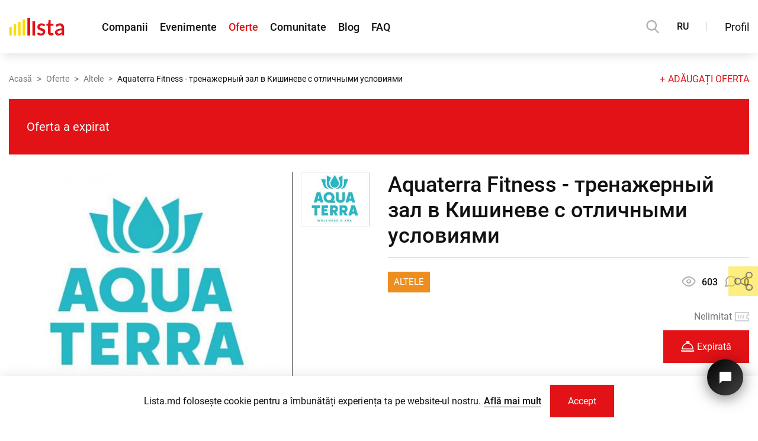

--- FILE ---
content_type: text/html; charset=UTF-8
request_url: https://lista.md/oferta/aquaterra-fitness-trenajernyy-zal-v-kishineve-s-otlichnymi-usloviyami-2686
body_size: 19929
content:
<!DOCTYPE html>
<html lang="ro">
<head>
	<!-- Required meta tags -->
	<meta charset="utf-8">
	<meta name="viewport" content="width=device-width, initial-scale=1, shrink-to-fit=no">
	<link rel="icon" type="image/ico" sizes="16x16" href="/assets/global/img/favicon.ico?1600325311">
			<title>Oferta specială: Aquaterra Fitness - тренажерный зал в Кишиневе с отличными условиями</title>
	<meta name="title" content="Oferta specială: Aquaterra Fitness - тренажерный зал в Кишиневе с отличными условиями">
	<meta name="keywords" content="ofertă, preț redus, promoții, reduceri, agentii de turism, oferte cazare, reducere, oferte turism, oferte online, oferte servicii, oferte de muncă, oferta irezistibila, oferte munte"/>
	<meta name="description" content="Informații despre oferta specială: Вы ищете тренажерный зал в Кишиневе с отличными условиями? Aquaterra Fitness это лучший спортзал, где вы можете привести свое тело в форме в кратчайши"/>
	<meta property="fb:app_id" content="273827183310674" />
	<meta property="og:title" content="Oferta specială: Aquaterra Fitness - тренажерный зал в Кишиневе с отличными условиями" />
	<meta property="og:description" content="Informații despre oferta specială: Вы ищете тренажерный зал в Кишиневе с отличными условиями? Aquaterra Fitness это лучший спортзал, где вы можете привести свое тело в форме в кратчайши" />
	<meta property="og:type" content="website" />
	<meta property="og:url" content="https://lista.md/oferta/aquaterra-fitness-trenajernyy-zal-v-kishineve-s-otlichnymi-usloviyami-2686" />
	<link rel="canonical" href="https://lista.md/oferta/aquaterra-fitness-trenajernyy-zal-v-kishineve-s-otlichnymi-usloviyami-2686">
	
	<meta name="twitter:title" content="Oferta specială: Aquaterra Fitness - тренажерный зал в Кишиневе с отличными условиями" />
	<meta name="twitter:description" content="Informații despre oferta specială: Вы ищете тренажерный зал в Кишиневе с отличными условиями? Aquaterra Fitness это лучший спортзал, где вы можете привести свое тело в форме в кратчайши"/>
	<meta name="twitter:card" content="summary" />
	<meta name="twitter:site" content="Lista.md">
	
			
	<meta property="og:image" content="https://lista.md/public/uploads/offers/2686/cover_mm_desktop_1637647ee3416ca42.jpeg?1686037316" />
	<meta property="og:image:width" content="644" />
	<meta property="og:image:height" content="572" />
	<meta property="og:image:type" content="image/jpeg" />
	
	<meta name="twitter:image" content="https://lista.md/public/uploads/offers/2686/cover_mm_desktop_1637647ee3416ca42.jpeg?1686037316">
		
	<script type="application/ld+json">
{
  "@context": "https://schema.org",
  "@type": "Product",
  "aggregateRating": {
    "@type": "AggregateRating",
    "ratingValue": "0",
    "reviewCount": "0"
  },
  "description": "Вы ищете тренажерный зал в Кишиневе с отличными условиями? Aquaterra Fitness это лучший спортзал, где вы можете привести свое тело в форме в кратчайши",
  "name": "Aquaterra Fitness - тренажерный зал в Кишиневе с отличными условиями",
  "image": "https://lista.md/public/uploads/offers/2686/cover_1637647ee3416ca42.jpeg?1686037316",
  "offers": {
    "@type": "Offer",
    "availability": "https://schema.org/InStock",
    "price": "0.00",
    "priceCurrency": "[currency]"
  },
  "review": []
}
</script>			<!-- GA -->
		<script rel="preconnect" async src="https://www.googletagmanager.com/gtag/js?id=UA-98479582-1"></script>
		<script>
			window.dataLayer = window.dataLayer || [];
			function gtag(){dataLayer.push(arguments);}
			gtag('js', new Date());
			gtag('config', 'UA-98479582-1');

			const public_recaptcha_key = '6LdpFq4UAAAAAAq-xYBM6Gh8_pb_SfKCK6W1rVt9';
		</script>
		<!-- GA -->
		<!-- Critical CSS & Icomoon -->
	<style>
		.h1-title-main{margin-top:0}
		@font-face {font-family: 'icomoon'; font-display: block; src: url("/assets/global/fonts/icomoon.eot?1660025455"); src: url("/assets/global/fonts/icomoon.eot?1660025455#iefix") format('embedded-opentype'), url("/assets/global/fonts/icomoon.ttf?1660025455") format('truetype'), url("/assets/global/fonts/icomoon.woff?1660025455") format('woff'), url("/assets/global/fonts/icomoon.svg?1660025455") format('svg'); font-weight: normal; font-style: normal;}
		body{letter-spacing:.01px;line-height:1.5;margin:0;font-family:Roboto,Arial,sans-serif!important;-webkit-text-size-adjust:none;color:#111113!important;min-height:101vh}@media (max-width:340px){body{min-width:320px}}@media (max-height:340px){body{min-height:320px}}body.modal-open{overflow:hidden}@media (min-width:1281px){body.modal-open{margin-right:17px}}body,input{font-size:16px!important}@media (max-width:575px){body,input{font-size:14px!important}}svg{vertical-align:middle}a{color:#111113}p{margin:0}h1,h2,h3,h4,h5,h6{line-height:1.2}.form-group{margin-bottom:1rem}.container{line-height:1.7;width:100%;padding-right:15px;padding-left:15px;margin-right:auto;margin-left:auto}@media (max-width:1199px){.container{max-width:100%!important}}@media (min-width:1200px){.container{max-width:1560px!important}}.image img{max-width:100%;max-height:100%}img{vertical-align:middle}ul.list{list-style-type:none;margin:0;padding:0}ul{padding:0;margin:0}a{text-decoration:none}.ta-c{text-align:center}.main-section{margin-bottom:50px;margin-top:50px}@media (min-width:768px){.main-section{margin-bottom:70px;margin-top:70px}}@media (min-width:1200px){.main-section{margin-bottom:100px;margin-top:100px}}.main-section.without-bottom{margin-bottom:0}.main-section.without-top{margin-top:0}.main-section__padding{padding-bottom:50px;padding-top:50px}@media (min-width:768px){.main-section__padding{padding-bottom:70px;padding-top:70px}}@media (min-width:1200px){.main-section__padding{padding-bottom:100px;padding-top:100px}}.header-hidden .main-section.first-section{padding-top:50px}@media (max-width:1199px){.header-hidden .main-section.first-section{margin-top:60px;padding-top:40px}}@media (max-width:767px){.header-hidden .main-section.first-section{padding-top:30px}}.block-alert{width:100%;padding:30px;font-size:20px;text-transform:none;display:block;margin-bottom:30px}@media (max-width:1199px){.block-alert{font-size:18px;padding:15px}}@media (max-width:575px){.block-alert{font-size:16px;padding:5px 10px;margin-bottom:15px}}.block-alert a{color:#fedc00}.block-alert a:hover{color:#fff;text-decoration:underline}.search-modal.hide{visibility:hidden;opacity:0}.b-page_newyear{position:relative;width:100%}.b-head-decor{display:none}.b-page_newyear .b-head-decor{position:absolute;top:0;left:0;display:block;height:115px;width:100%;overflow:hidden;background:url("/assets/public/img/christmas_event/b-head-decor_newyear.png") repeat-x 0 0}.b-page_newyear .b-head-decor__inner{position:absolute;top:0;left:0;height:115px;display:block;width:373px}.b-page_newyear .b-head-decor::before{content:'';display:block;position:absolute;top:-115px;left:0;z-index:3;height:115px;display:block;width:100%;-webkit-box-shadow:0 15px 30px rgba(0,0,0,.75);box-shadow:0 15px 30px rgba(0,0,0,.75)}.b-page_newyear .b-head-decor__inner_n2{left:373px}.b-page_newyear .b-head-decor__inner_n3{left:746px}.b-page_newyear .b-head-decor__inner_n4{left:1119px}.b-page_newyear .b-head-decor__inner_n5{left:1492px}.b-page_newyear .b-head-decor__inner_n6{left:1865px}.b-page_newyear .b-head-decor__inner_n7{left:2238px}.b-ball{position:absolute}.b-ball_n1{top:0;left:3px;width:59px;height:83px}.b-ball_n2{top:-19px;left:51px;width:55px;height:70px}.b-ball_n3{top:9px;left:88px;width:49px;height:67px}.b-ball_n4{top:0;left:133px;width:57px;height:102px}.b-ball_n5{top:0;left:166px;width:49px;height:57px}.b-ball_n6{top:6px;left:200px;width:54px;height:70px}.b-ball_n7{top:0;left:240px;width:56px;height:67px}.b-ball_n8{top:0;left:283px;width:54px;height:53px}.b-ball_n9{top:10px;left:321px;width:49px;height:66px}.b-ball_n1 .b-ball__i{background:url("/assets/public/img/christmas_event/b-ball_n1.png") no-repeat}.b-ball_n2 .b-ball__i{background:url("/assets/public/img/christmas_event/b-ball_n2.png") no-repeat}.b-ball_n3 .b-ball__i{background:url("/assets/public/img/christmas_event/b-ball_n3.png") no-repeat}.b-ball_n4 .b-ball__i{background:url("/assets/public/img/christmas_event/b-ball_n4.png") no-repeat}.b-ball_n5 .b-ball__i{background:url("/assets/public/img/christmas_event/b-ball_n5.png") no-repeat}.b-ball_n6 .b-ball__i{background:url("/assets/public/img/christmas_event/b-ball_n6.png") no-repeat}.b-ball_n7 .b-ball__i{background:url("/assets/public/img/christmas_event/b-ball_n7.png") no-repeat}.b-ball_n8 .b-ball__i{background:url("/assets/public/img/christmas_event/b-ball_n8.png") no-repeat}.b-ball_n9 .b-ball__i{background:url("/assets/public/img/christmas_event/b-ball_n9.png") no-repeat}.b-ball_i1 .b-ball__i{background:url("/assets/public/img/christmas_event/b-ball_i1.png") no-repeat}.b-ball_i2 .b-ball__i{background:url("/assets/public/img/christmas_event/b-ball_i2.png") no-repeat}.b-ball_i3 .b-ball__i{background:url("/assets/public/img/christmas_event/b-ball_i3.png") no-repeat}.b-ball_i4 .b-ball__i{background:url("/assets/public/img/christmas_event/b-ball_i4.png") no-repeat}.b-ball_i5 .b-ball__i{background:url("/assets/public/img/christmas_event/b-ball_i5.png") no-repeat}.b-ball_i6 .b-ball__i{background:url("/assets/public/img/christmas_event/b-ball_i6.png") no-repeat}.b-ball_i1{top:0;left:0;width:25px;height:71px}.b-ball_i2{top:0;left:25px;width:61px;height:27px}.b-ball_i3{top:0;left:176px;width:29px;height:31px}.b-ball_i4{top:0;left:205px;width:50px;height:51px}.b-ball_i5{top:0;left:289px;width:78px;height:28px}.b-ball_i6{top:0;left:367px;width:6px;height:69px}.b-ball__i{position:absolute;width:100%;height:100%;-webkit-transform-origin:50% 0;-ms-transform-origin:50% 0;transform-origin:50% 0;-webkit-transition:all .3s ease-in-out;-o-transition:all .3s ease-in-out;transition:all .3s ease-in-out;pointer-events:none}.b-ball_bounce{-webkit-transform:scale(.7);-ms-transform:scale(.7);transform:scale(.7)}.b-ball_bounce .b-ball__right{position:absolute;top:0;right:0;left:50%;bottom:0;z-index:9}.b-ball_bounce:hover .b-ball__right{display:none}.b-ball_bounce .b-ball__right:hover{left:0;display:block!important}.b-ball_bounce.bounce>.b-ball__i{-webkit-transform:rotate(-9deg);-ms-transform:rotate(-9deg);transform:rotate(-9deg)}.b-ball_bounce .b-ball__right.bounce+.b-ball__i{-webkit-transform:rotate(9deg);-ms-transform:rotate(9deg);transform:rotate(9deg)}.b-ball_bounce.bounce1>.b-ball__i{-webkit-transform:rotate(6deg);-ms-transform:rotate(6deg);transform:rotate(6deg)}.b-ball_bounce .b-ball__right.bounce1+.b-ball__i{-webkit-transform:rotate(-6deg);-ms-transform:rotate(-6deg);transform:rotate(-6deg)}.b-ball_bounce.bounce2>.b-ball__i{-webkit-transform:rotate(-3deg);-ms-transform:rotate(-3deg);transform:rotate(-3deg)}.b-ball_bounce .b-ball__right.bounce2+.b-ball__i{-webkit-transform:rotate(3deg);-ms-transform:rotate(3deg);transform:rotate(3deg)}.b-ball_bounce.bounce3>.b-ball__i{-webkit-transform:rotate(1.5deg);-ms-transform:rotate(1.5deg);transform:rotate(1.5deg)}.b-ball_bounce .b-ball__right.bounce3+.b-ball__i{-webkit-transform:rotate(-1.5deg);-ms-transform:rotate(-1.5deg);transform:rotate(-1.5deg)}.global-navigation{position:fixed;top:0;left:0;z-index:1010;background-color:#fff;-webkit-box-shadow:0 10px 15px -5px rgba(0,0,0,.1);box-shadow:0 10px 15px -5px rgba(0,0,0,.1);width:100%;max-width:100vw;min-width:320px}.global-navigation.priority{z-index:1111}.global-navigation.fancybox-margin{padding-right:17px!important;margin-right:0!important}.global-navigation ul{padding:0;margin:0}.global-navigation a{color:#111113;text-decoration:none}.global-navigation a:hover{color:#e21216}.global-navigation__substrate{height:calc(100vh + 200px);position:fixed;top:60px;left:0;background-color:rgba(0,0,0,.7);width:100%;-webkit-transition:all .35s;-o-transition:all .35s;transition:all .35s;z-index:-1}@media (min-width:1200px){.global-navigation__substrate{top:90px}}.global-navigation__substrate.popup-hidden{visibility:hidden;opacity:0}.global-navigation__block{height:90px;padding:0 30px;display:-webkit-box;display:-webkit-flex;display:-ms-flexbox;display:flex;-webkit-box-align:center;-webkit-align-items:center;-ms-flex-align:center;align-items:center;-webkit-box-pack:justify;-webkit-justify-content:space-between;-ms-flex-pack:justify;justify-content:space-between;width:100%;max-width:1920px;margin:0 auto}@media (max-width:1560px){.global-navigation__block{padding:0 15px}}@media (max-width:1199px){.global-navigation__block{height:60px;padding-left:0}}.global-navigation__items{display:-webkit-box;display:-webkit-flex;display:-ms-flexbox;display:flex}.global-navigation__items .global-navigation__lang{display:none}@media (max-width:1199px){.global-navigation__items .global-navigation__lang{display:-webkit-box;display:-webkit-flex;display:-ms-flexbox;display:flex}}.global-navigation__items-block{display:-webkit-box;display:-webkit-flex;display:-ms-flexbox;display:flex}@media (max-width:1199px){.global-navigation__items-block{position:fixed;top:60px;-webkit-box-orient:vertical;-webkit-box-direction:normal;-webkit-flex-direction:column;-ms-flex-direction:column;flex-direction:column;left:0;width:240px;height:calc(100% + 60px);background-color:#fff;-webkit-box-shadow:0 15px 20px rgba(0,0,0,.15);box-shadow:0 15px 20px rgba(0,0,0,.15);padding:30px 30px 0;-webkit-transition:all .3s ease-out;-o-transition:all .3s ease-out;transition:all .3s ease-out;-ms-scroll-chaining:none;overscroll-behavior:none}.global-navigation__items-block.popup-hidden{visibility:hidden;left:-240px}.global-navigation__items-block.popup-hidden .global-navigation-border{left:-240px}}@media (max-height:575px) and (max-width:1199px){.global-navigation__items-block{overflow:auto;height:100%;display:block;max-height:calc(100% - 60px)}}.global-navigation__burger{width:55px;height:100%}.global-navigation__burger button{height:100%;width:55px;border:0;padding:0 0 0 15px;background-color:transparent;display:-webkit-box;display:-webkit-flex;display:-ms-flexbox;display:flex;-webkit-box-align:center;-webkit-align-items:center;-ms-flex-align:center;align-items:center;outline:0!important;cursor:pointer}.global-navigation__burger button>div{width:20px}.global-navigation__burger button>div div{background-color:#000;height:2px;border-radius:25px;-webkit-transition:all .3s;-o-transition:all .3s;transition:all .3s}.global-navigation__burger button>div div:nth-child(1){width:20px}.global-navigation__burger button>div div:nth-child(2){width:15px;margin:4px 0}.global-navigation__burger button>div div:nth-child(3){width:10px}.global-navigation__burger button>div.show div:nth-child(1){-webkit-transform:rotate(45deg) translate(3px,5px);-ms-transform:rotate(45deg) translate(3px,5px);transform:rotate(45deg) translate(3px,5px);width:22px}.global-navigation__burger button>div.show div:nth-child(2){opacity:0}.global-navigation__burger button>div.show div:nth-child(3){width:22px;-webkit-transform:rotate(-45deg) translate(3px,-6px);-ms-transform:rotate(-45deg) translate(3px,-6px);transform:rotate(-45deg) translate(3px,-6px)}@media (min-width:1200px){.global-navigation__burger{display:none}}.global-navigation__logo a{display:block;position:absolute;left:calc(50% - 35px);top:18px}@media (min-width:1200px){.global-navigation__logo a{position:static}}.global-navigation__logo svg{width:70px;height:23px}@media (min-width:1200px){.global-navigation__logo svg{height:30px;width:94px}}.global-navigation__links{display:-webkit-box;display:-webkit-flex;display:-ms-flexbox;display:flex;-webkit-box-align:center;-webkit-align-items:center;-ms-flex-align:center;align-items:center}@media (max-height:575px) and (max-width:1199px){.global-navigation__links{-webkit-box-align:start;-webkit-align-items:flex-start;-ms-flex-align:start;align-items:flex-start;min-height:216px}}.global-navigation__links ul{list-style-type:none;display:-webkit-box;display:-webkit-flex;display:-ms-flexbox;display:flex;margin-left:63px}.global-navigation__links ul li.active a{color:#e21216}@media (max-width:1199px){.global-navigation__links ul{margin-left:0;-webkit-box-orient:vertical;-webkit-box-direction:normal;-webkit-flex-direction:column;-ms-flex-direction:column;flex-direction:column}.global-navigation__links ul li{margin:6px 0}}.global-navigation__links a{font-size:20px;font-weight:500;margin-right:30px}@media (max-width:1366px){.global-navigation__links a{margin-right:20px;font-size:18px}}@media (max-width:1199px){.global-navigation__links a{margin-right:0;font-size:16px;font-weight:400}}.global-navigation__share{display:none}@media (max-width:1199px){.global-navigation__share{display:-webkit-box;display:-webkit-flex;display:-ms-flexbox;display:flex;position:absolute;left:30px;bottom:160px;-webkit-box-orient:vertical;-webkit-box-direction:normal;-webkit-flex-direction:column;-ms-flex-direction:column;flex-direction:column;-webkit-transition:all .3s ease-out;-o-transition:all .3s ease-out;transition:all .3s ease-out}.global-navigation__share-text{font-size:14px;margin-bottom:15px}.global-navigation__share-socials{display:-webkit-box;display:-webkit-flex;display:-ms-flexbox;display:flex;width:150px;-webkit-flex-wrap:wrap;-ms-flex-wrap:wrap;flex-wrap:wrap}.global-navigation__share-socials a{overflow:hidden;margin-right:10px;height:36px;width:36px}.global-navigation__share-socials a span{display:-webkit-box;display:-webkit-flex;display:-ms-flexbox;display:flex;font-size:36px}.global-navigation__share-socials a:nth-last-child(1),.global-navigation__share-socials a:nth-last-child(2){margin-top:10px}}@media (max-height:575px) and (max-width:1199px){.global-navigation__share{position:static;margin-top:50px;padding-bottom:30px}}.global-navigation__divider{display:none}@media (min-width:1200px){.global-navigation__divider{display:block;width:1px;height:16px;background-color:#ccc;margin:0 30px}}.global-navigation__actions{display:-webkit-box;display:-webkit-flex;display:-ms-flexbox;display:flex;-webkit-box-align:center;-webkit-align-items:center;-ms-flex-align:center;align-items:center}.global-navigation__actions .global-navigation__lang{display:block}@media (max-width:1199px){.global-navigation__actions .global-navigation__lang{display:none}}.global-navigation__login{padding:0;min-height:30px;border:0;background-color:transparent;cursor:pointer;color:#111113;outline:0!important;font-size:18px;font-family:Roboto,Arial,sans-serif}@media (max-width:1199px){.global-navigation__login{font-size:16px;min-height:40px}}.global-navigation__login.active,.global-navigation__login:hover{color:#e21216}@media (pointer:coarse){.global-navigation__login:hover{color:#111113}.global-navigation__login:hover.active{color:#e21216}}.global-navigation__profile{padding:0;border:0;background-color:transparent;cursor:pointer;outline:0!important;position:relative;height:56px;width:65px}@media (min-width:1200px){.global-navigation__profile{width:73px}}.global-navigation__profile-arrow{position:absolute;right:0;font-size:11px;top:22px;font-weight:600!important}.global-navigation__profile.login-as-user{width:55px}@media (min-width:1200px){.global-navigation__profile.login-as-user{width:69px}}.global-navigation__profile.login-as-user .global-navigation__avatar{border-color:#1f78de;border-radius:50%;width:40px;height:40px}@media (min-width:1200px){.global-navigation__profile.login-as-user .global-navigation__avatar{width:48px;height:48px}}.global-navigation__profile.login-as-user .global-navigation__avatar-frame{border-radius:50%}.global-navigation__profile.login-as-user .global-navigation__avatar-notification{top:7px;right:14px}@media (min-width:1200px){.global-navigation__profile.login-as-user .global-navigation__avatar-notification{top:2px;right:19px}}.global-navigation__avatar{border:2px solid #34ae17;width:46px;height:39.77px}@media (min-width:1200px){.global-navigation__avatar{width:54px;height:46.45px}}.global-navigation__avatar-frame{border:2px solid #fff;overflow:hidden}.global-navigation__avatar-company{position:relative}.global-navigation__avatar-notification{position:absolute;width:17px;height:17px;border:2px solid #fff;border-radius:50%;background-color:#e21216;top:2px;right:13px}@media (min-width:1200px){.global-navigation__avatar-notification{top:0;right:15px}}.global-navigation__avatar img{width:100%;height:100%}.global-navigation-border{position:fixed;top:90px;right:30px;display:-webkit-box;display:-webkit-flex;display:-ms-flexbox;display:flex;-webkit-transition:all .3s ease-out;-o-transition:all .3s ease-out;transition:all .3s ease-out;z-index:1}@media (max-width:1560px){.global-navigation-border{right:15px}}@media (max-width:1199px){.global-navigation-border{top:60px;right:0}}@media (min-width:1921px){.global-navigation-border{right:calc(50% - (1920px)/ 2 + 30px)}}.global-navigation-border span{display:block}.global-navigation-border span:nth-child(1){width:190px;height:4px;background-color:#e21216}.global-navigation-border span:nth-child(2){width:50px;height:4px;background-color:#fedc00}.global-navigation-border.in-menu{display:none;right:auto;left:0}@media (max-width:1199px){.global-navigation-border.in-menu{display:-webkit-box;display:-webkit-flex;display:-ms-flexbox;display:flex;-webkit-box-orient:horizontal;-webkit-box-direction:reverse;-webkit-flex-direction:row-reverse;-ms-flex-direction:row-reverse;flex-direction:row-reverse}}.global-navigation__search{display:block;height:22px;width:22px;cursor:pointer}@media (max-width:1199px){.global-navigation__search{position:absolute;left:63px;top:19px}}.global-navigation__search path{fill:#AFAFAF}.global-navigation__search:hover path{fill:#E21216}.global-navigation__lang{margin-left:30px;font-weight:500;font-size:18px}@media (max-width:1366px){.global-navigation__lang{font-size:16px}}@media (max-width:1199px){.global-navigation__lang{margin:10px 0 22px 0;height:30px}.global-navigation__lang button{width:40px;height:30px;border:1px solid #ccc;background-color:#fff;font-size:14px;display:inline-block;padding:0}.global-navigation__lang button.active{border-color:#e21216;background-color:#e21216;color:#fff;cursor:default;pointer-events:none}}.global-navigation .fancybox_login{margin-right:30px}.global-navigation__popup{position:fixed;right:30px;top:90px;width:240px;padding:30px 30px 0;max-height:calc(100% - 105px);background-color:#fff;-webkit-box-shadow:-3px 5px 17px rgba(0,0,0,.15);box-shadow:-3px 5px 17px rgba(0,0,0,.15);-webkit-transition:all .3s ease-out;-o-transition:all .3s ease-out;transition:all .3s ease-out;overflow:auto;-ms-scroll-chaining:none;overscroll-behavior:none;z-index:1111}@media (max-width:1560px){.global-navigation__popup{right:15px}}@media (max-width:1199px){.global-navigation__popup{top:60px;right:0;height:100%;max-height:calc(100% + 60px)}}@media (max-height:575px) and (max-width:1199px){.global-navigation__popup{max-height:calc(100% - 60px)}}@media (min-width:1921px){.global-navigation__popup{right:calc(50% - (1920px)/ 2 + 30px)}}.global-navigation__popup a{color:#111113;text-decoration:none}.global-navigation__popup a:hover{color:#e21216}.global-navigation__popup ul{padding:0;margin:0}.global-navigation__popup.popup-hidden{visibility:hidden;opacity:0;top:100px}@media (max-width:1199px){.global-navigation__popup.popup-hidden{top:60px;opacity:1;right:-240px}}.global-navigation__popup.popup-hidden .global-navigation-border{right:-240px;top:60px}@media (min-width:1200px){.global-navigation__popup.popup-hidden .global-navigation-border{right:15px;top:100px}}@media (min-width:1561px){.global-navigation__popup.popup-hidden .global-navigation-border{right:30px}}@media (min-width:1921px){.global-navigation__popup.popup-hidden .global-navigation-border{right:calc(50% - (1920px)/ 2 + 30px)}}.global-navigation__popup-profile{display:-webkit-box;display:-webkit-flex;display:-ms-flexbox;display:flex}.global-navigation__popup-avatar{height:70px}.global-navigation__popup-avatar img{width:100%;height:100%}.global-navigation__popup-avatar-user{border-radius:50%;overflow:hidden;width:70px}.global-navigation__popup-avatar-company{width:83.72px;position:relative}.global-navigation__popup-edit{margin:27px 0 0 20px;font-size:14px;height:22px}.global-navigation__popup-edit .text{color:#111113}.global-navigation__popup-edit .icon-popup-pencil{margin-right:8px;font-size:16px}.global-navigation__popup-info{margin:20px 0;padding-bottom:20px;border-bottom:1px solid #ccc}.global-navigation__popup-info-name{font-weight:500;width:100%;word-wrap:break-word;display:inline-block}.global-navigation__popup-info-label{display:-webkit-inline-box;display:-webkit-inline-flex;display:-ms-inline-flexbox;display:inline-flex;padding:2px 11px;margin-top:5px;font-size:14px;color:#fff;background-color:#34ae17}.global-navigation__popup-info-label.login-as-user{background-color:#1f78de}.global-navigation__popup-links{list-style-type:none;padding-bottom:30px!important}.global-navigation__popup-links li{width:100%;display:-webkit-box;display:-webkit-flex;display:-ms-flexbox;display:flex;margin-top:8px}.global-navigation__popup-links li:first-child{margin-top:0}.global-navigation__popup-links li:last-child{border-top:1px solid #ccc;padding-top:20px;margin-top:20px}.global-navigation__popup-links a{line-height:1.35;font-size:16px}.cookie-block__btn a,.global-navigation__registration{font-family:Roboto,Arial,sans-serif;cursor:pointer;border-radius:0;-webkit-box-shadow:none;box-shadow:none;-webkit-transition:all .3s ease;-o-transition:all .3s ease;transition:all .3s ease;text-align:center;outline:0;overflow:hidden;display:inline-block}.cookie-block__btn a:hover,.global-navigation__registration:hover{text-decoration:none}.cookie-block__btn a:focus,.global-navigation__registration:focus{outline:0}.cookie-block__btn a,.global-navigation__registration{padding:0 20px}@media (min-width:768px){.cookie-block__btn a,.global-navigation__registration{padding:0 30px}}.cookie-block__btn a{line-height:40px}@media (min-width:768px) and (min-height:426px){.cookie-block__btn a{line-height:45px}}@media (min-width:992px){.cookie-block__btn a{line-height:50px}}@media (min-width:1200px){.cookie-block__btn a{line-height:55px}}.global-navigation__registration{line-height:38px}@media (min-width:768px) and (min-height:426px){.global-navigation__registration{line-height:43px}}@media (min-width:992px){.global-navigation__registration{line-height:48px}}@media (min-width:1200px){.global-navigation__registration{line-height:53px}}.cookie-block__btn a{height:40px!important}@media (min-width:768px) and (min-height:426px){.cookie-block__btn a{height:45px!important}}@media (min-width:992px){.cookie-block__btn a{height:50px!important}}@media (min-width:1200px){.cookie-block__btn a{height:55px!important}}.cookie-block__btn a{background-color:#e21216;color:#fff;border:0}.cookie-block__btn a:not(.btns-no_hover):hover{background-color:#fedc00;color:#111113}@media (pointer:coarse){.cookie-block__btn a:not(.btns-no_hover):hover{background-color:#e21216;color:#fff}.cookie-block__btn a:not(.btns-no_hover):active{background-color:#fedc00;color:#111113}}.cookie-block__btn a.btns-no_hover:hover{background-color:#e21216;color:#fff}.global-navigation__registration{background-color:transparent;border:1px solid #111113;color:#111113}.global-navigation__registration:not(.btns-no_hover):not(.white):hover{background-color:#e21216;border-color:#e21216;color:#fff}@media (pointer:coarse){.global-navigation__registration:not(.btns-no_hover):not(.white):hover{background-color:transparent;border-color:#111113;color:#111113}.global-navigation__registration:not(.btns-no_hover):not(.white):active{background-color:#e21216;border-color:#e21216;color:#fff}}.white.global-navigation__registration{border-color:#fff;color:#fff}.white.global-navigation__registration:hover{background-color:#e21216;border-color:#e21216;color:#fff}@media (pointer:coarse){.white.global-navigation__registration:hover{background-color:transparent;border-color:#fff;color:#fff}.white.global-navigation__registration:active{background-color:#e21216;border-color:#e21216;color:#fff}}.btns-no_hover.global-navigation__registration:hover{background-color:transparent;border-color:#111113;color:#111113}.btns-with_icon.global-navigation__registration i{color:#e21216}.global-navigation__popup-login>div{display:-webkit-box;display:-webkit-flex;display:-ms-flexbox;display:flex;-webkit-box-pack:justify;-webkit-justify-content:space-between;-ms-flex-pack:justify;justify-content:space-between;font-size:16px;line-height:19px;margin-bottom:10px}.global-navigation__popup-login>b{white-space:nowrap;font-size:14px;line-height:19px;margin-bottom:15px;display:block}.global-navigation__popup-login form{display:-webkit-box;display:-webkit-flex;display:-ms-flexbox;display:flex;-webkit-box-orient:vertical;-webkit-box-direction:normal;-webkit-flex-direction:column;-ms-flex-direction:column;flex-direction:column;position:relative}.global-navigation__popup-login form input,.global-navigation__popup-login form label{font-size:14px}.global-navigation__popup-login form input{height:40px!important}.global-navigation__popup-login form input[type=submit]{cursor:pointer;border:0;background-color:#e21216;color:#fff;outline:0;-webkit-transition:all .3s;-o-transition:all .3s;transition:all .3s}.global-navigation__popup-login form input[type=submit]:hover{background-color:#fedc00;color:#111113}.global-navigation__popup-login form input[type=submit].hover{color:#111113!important;background-color:#fedc00!important}@media (pointer:coarse){.global-navigation__popup-login form input[type=submit]:hover{background-color:#e21216;color:#fff}}.global-navigation__popup-login form div:not(.f_custom_checkbox_main){-webkit-transition:all .2s ease-out;-o-transition:all .2s ease-out;transition:all .2s ease-out}.global-navigation__popup-login form div:not(.f_custom_checkbox_main) label{margin:10px 0 3px}.global-navigation__popup-login form div:not(.f_custom_checkbox_main).error{margin-bottom:22px;-webkit-transition:all .15s ease-in;-o-transition:all .15s ease-in;transition:all .15s ease-in}.global-navigation__popup-login form .f_custom_checkbox_main{margin:10px 0 20px}.global-navigation__popup-respass{font-size:14px;margin:10px 0 30px;display:-webkit-inline-box;display:-webkit-inline-flex;display:-ms-inline-flexbox;display:inline-flex;color:#e21216!important}.global-navigation__popup-socials{margin-bottom:30px!important}.global-navigation__popup-socials a{width:40px;height:40px;overflow:hidden}.global-navigation__popup-socials a>span{font-size:40px;display:-webkit-box;display:-webkit-flex;display:-ms-flexbox;display:flex}header{background:#fff}@media (max-width:991px){header.main-page{padding-top:76px}}@media (max-width:991px) and (max-height:425px){header.main-page{padding-top:60px}}@media (max-width:767px){header.main-page{padding-top:60px}}header .pages{background:#fff;position:relative;z-index:996}main{-webkit-transition:all .35s;-o-transition:all .35s;transition:all .35s}main.page{-webkit-transition:all .3s;-o-transition:all .3s;transition:all .3s;padding:0}main.page.fix-pos{margin-top:0;padding:0;-webkit-transition:all .35s;-o-transition:all .35s;transition:all .35s}@media (max-width:991px){main.page.fix-pos{margin-top:0;padding:0;-webkit-transition:all .3s;-o-transition:all .3s;transition:all .3s}}.notification_block{padding:10px 15px;margin-bottom:15px}.tidio__chat__btn{outline:0!important;position:fixed;bottom:52px;right:25px;width:61px;height:61px;background:-o-linear-gradient(315deg,#000,#434343)!important;background:linear-gradient(135deg,#000,#434343)!important;-webkit-box-shadow:rgba(0,0,0,.5) 0 4px 24px!important;box-shadow:rgba(0,0,0,.5) 0 4px 24px!important;border-radius:100%;z-index:999;border:none;overflow:hidden;cursor:pointer;display:-webkit-box;display:-webkit-flex;display:-ms-flexbox;display:flex;-webkit-box-pack:center;-webkit-justify-content:center;-ms-flex-pack:center;justify-content:center;-webkit-box-align:center;-webkit-align-items:center;-ms-flex-align:center;align-items:center;-webkit-transition:all .2s ease-in-out!important;-o-transition:all .2s ease-in-out!important;transition:all .2s ease-in-out!important}@media (max-width:991px) and (max-height:425px){.tidio__chat__btn{bottom:25px;right:15px;width:50px;height:50px}}@media (max-width:767px){.tidio__chat__btn{bottom:25px;right:15px;width:50px;height:50px}}.tidio__chat__btn__icon{color:#fff;position:absolute;top:50%;left:50%;-webkit-transform:translate(-50%,-50%);-ms-transform:translate(-50%,-50%);transform:translate(-50%,-50%);width:24px;height:24px;-webkit-transition:all .2s ease-in-out!important;-o-transition:all .2s ease-in-out!important;transition:all .2s ease-in-out!important}@media (max-width:767px){.tidio__chat__btn__icon{width:19px;height:19px}}.tidio__chat__btn__icon svg{width:100%;height:100%}.tidio__chat__btn__icon2{display:none!important;position:absolute;width:0;height:0;left:50%;top:50%;-webkit-transform:translate(-50%,-50%);-ms-transform:translate(-50%,-50%);transform:translate(-50%,-50%)}.tidio__chat__btn__icon2 svg{fill:#007dfc}@media (min-width:768px){.tidio__chat__btn:hover{width:75px;height:75px;-webkit-transform:translate(7px,7px);-ms-transform:translate(7px,7px);transform:translate(7px,7px)}.tidio__chat__btn:hover .tidio__chat__btn__icon{background:#fff;border-radius:100%;width:90px;height:90px}.tidio__chat__btn:hover .tidio__chat__btn__icon2{display:-webkit-box!important;display:-webkit-flex!important;display:-ms-flexbox!important;display:flex!important;-webkit-transform:translate(-39%,-44%) scale(1.15);-ms-transform:translate(-39%,-44%) scale(1.15);transform:translate(-39%,-44%) scale(1.15);width:30px;height:30px}}.tidio__chat__btn .public-loader{display:none}.tidio__chat__btn .public-loader .ajax-loader{background-size:cover;width:40px;height:40px}@media (max-width:767px){.tidio__chat__btn .public-loader .ajax-loader{width:30px;height:30px}}.tidio__chat__btn.loading{background:0 0!important;-webkit-box-shadow:rgba(0,0,0,.35) 0 4px 24px!important;box-shadow:rgba(0,0,0,.35) 0 4px 24px!important}@media (max-width:767px){.tidio__chat__btn.loading{bottom:25px;right:15px;width:50px;height:50px}}.tidio__chat__btn.loading:hover{width:61px;height:61px;-webkit-transform:none;-ms-transform:none;transform:none}@media (max-width:767px){.tidio__chat__btn.loading:hover{width:50px;height:50px}}.tidio__chat__btn.loading .public-loader{display:block;background:#fff;left:0}.tidio__chat__btn.loading i{display:none!important}.tidio__chat__btn.alert-fixed,.tidio__chat__btn.fancybox-fixed{-webkit-transition:none!important;-o-transition:none!important;transition:none!important}.tidio__chat__btn.alert-fixed.alert-margin,.tidio__chat__btn.alert-fixed.fancybox-margin,.tidio__chat__btn.fancybox-fixed.alert-margin,.tidio__chat__btn.fancybox-fixed.fancybox-margin{right:calc(25px + 17px);margin-right:0}#tidio-chat-iframe.alert-fixed.alert-margin,#tidio-chat-iframe.fancybox-fixed.fancybox-margin{margin-right:17px!important}.cookie-block{display:-webkit-box;display:-webkit-flex;display:-ms-flexbox;display:flex;-webkit-box-align:center;-webkit-align-items:center;-ms-flex-align:center;align-items:center;-webkit-box-pack:center;-webkit-justify-content:center;-ms-flex-pack:center;justify-content:center;color:#111113;background:#fff;position:fixed;left:0;bottom:0;width:100vw;-webkit-box-shadow:0 0 20px 0 rgba(0,0,0,.1);box-shadow:0 0 20px 0 rgba(0,0,0,.1);z-index:998;padding:15px 0}@media (min-width:1200px){.cookie-block.alert-margin,.cookie-block.fancybox-margin{padding-right:17px;margin-right:0}}@media (max-width:1199px){.cookie-block{display:block;width:375px;left:15px;bottom:15px;padding:20px}.cookie-block.alert-margin,.cookie-block.fancybox-margin{padding-right:20px!important;margin-right:0}}@media (max-width:575px){.cookie-block{width:345px}}@media (max-width:425px){.cookie-block{width:100%;bottom:0;left:0}}.cookie-block__text{margin-right:5px;font-weight:400;line-height:1.2}@media (max-width:1199px){.cookie-block__text{margin-right:0;margin-bottom:5px}}@media (max-width:425px){.cookie-block__text{max-width:290px}}.cookie-block__target{font-weight:500;line-height:1.2;border-bottom:1px solid #111113;margin-right:15px;white-space:nowrap;color:#111113!important}@media (max-width:1199px){.cookie-block__target{margin-right:0}}.cookie-block__target:hover{color:#e21216!important;border-color:#e21216}.cookie-block__btn{display:-webkit-box;display:-webkit-flex;display:-ms-flexbox;display:flex}@media (max-width:1199px){.cookie-block__btn{margin-top:15px}}.h1-title-main{margin:0;font-size:40px;font-weight:500;line-height:1.2}@media (min-width:576px){.h1-title-main{font-size:53px}}@media (min-width:992px){.h1-title-main{font-size:65px}}@media (min-width:1601px){.h1-title-main{font-size:85px}}.h1-title{font-size:36px;line-height:1.2;font-weight:500;margin-bottom:15px;overflow-wrap:break-word}@media (max-width:1199px){.h1-title{font-size:28px}}@media (max-width:991px){.h1-title{font-size:26px}}@media (max-width:575px){.h1-title{font-size:24px}}.h2-title{font-size:28px;line-height:1.3;font-weight:500;margin-bottom:30px}@media (max-width:1199px){.h2-title{font-size:26px}}@media (max-width:991px){.h2-title{font-size:24px;font-weight:500;margin-bottom:20px}}@media (max-width:575px){.h2-title{font-size:22px}}.h3-title{font-size:22px;line-height:1.3;font-weight:500;margin-bottom:15px}@media (max-width:575px){.h3-title{font-size:20px}}@font-face{font-family:Roboto;font-style:normal;font-weight:400;font-display:swap;src:local("Roboto"),local("Roboto-Regular"),url("/assets/global/fonts/roboto/KFOmCnqEu92Fr1Mu72xKOzY.woff2") format("woff2");unicode-range:U+0460-052F,U+1C80-1C88,U+20B4,U+2DE0-2DFF,U+A640-A69F,U+FE2E-FE2F}@font-face{font-family:Roboto;font-style:normal;font-weight:400;font-display:swap;src:local("Roboto"),local("Roboto-Regular"),url("/assets/global/fonts/roboto/KFOmCnqEu92Fr1Mu5mxKOzY.woff2") format("woff2");unicode-range:U+0400-045F,U+0490-0491,U+04B0-04B1,U+2116}@font-face{font-family:Roboto;font-style:normal;font-weight:400;font-display:swap;src:local("Roboto"),local("Roboto-Regular"),url("/assets/global/fonts/roboto/KFOmCnqEu92Fr1Mu7GxKOzY.woff2") format("woff2");unicode-range:U+0100-024F,U+0259,U+1E00-1EFF,U+2020,U+20A0-20AB,U+20AD-20CF,U+2113,U+2C60-2C7F,U+A720-A7FF}@font-face{font-family:Roboto;font-style:normal;font-weight:400;font-display:swap;src:local("Roboto"),local("Roboto-Regular"),url("/assets/global/fonts/roboto/KFOmCnqEu92Fr1Mu4mxK.woff2") format("woff2");unicode-range:U+0000-00FF,U+0131,U+0152-0153,U+02BB-02BC,U+02C6,U+02DA,U+02DC,U+2000-206F,U+2074,U+20AC,U+2122,U+2191,U+2193,U+2212,U+2215,U+FEFF,U+FFFD}@font-face{font-family:Roboto;font-style:normal;font-weight:500;font-display:swap;src:local("Roboto Medium"),local("Roboto-Medium"),url("/assets/global/fonts/roboto/KFOlCnqEu92Fr1MmEU9fCRc4EsA.woff2") format("woff2");unicode-range:U+0460-052F,U+1C80-1C88,U+20B4,U+2DE0-2DFF,U+A640-A69F,U+FE2E-FE2F}@font-face{font-family:Roboto;font-style:normal;font-weight:500;font-display:swap;src:local("Roboto Medium"),local("Roboto-Medium"),url("/assets/global/fonts/roboto/KFOlCnqEu92Fr1MmEU9fABc4EsA.woff2") format("woff2");unicode-range:U+0400-045F,U+0490-0491,U+04B0-04B1,U+2116}@font-face{font-family:Roboto;font-style:normal;font-weight:500;font-display:swap;src:local("Roboto Medium"),local("Roboto-Medium"),url("/assets/global/fonts/roboto/KFOlCnqEu92Fr1MmEU9fChc4EsA.woff2") format("woff2");unicode-range:U+0100-024F,U+0259,U+1E00-1EFF,U+2020,U+20A0-20AB,U+20AD-20CF,U+2113,U+2C60-2C7F,U+A720-A7FF}@font-face{font-family:Roboto;font-style:normal;font-weight:500;font-display:swap;src:local("Roboto Medium"),local("Roboto-Medium"),url("/assets/global/fonts/roboto/KFOlCnqEu92Fr1MmEU9fBBc4.woff2") format("woff2");unicode-range:U+0000-00FF,U+0131,U+0152-0153,U+02BB-02BC,U+02C6,U+02DA,U+02DC,U+2000-206F,U+2074,U+20AC,U+2122,U+2191,U+2193,U+2212,U+2215,U+FEFF,U+FFFD}*{-webkit-box-sizing:border-box;box-sizing:border-box}.lazy_loading_image.load img{background-color:#f2f2f2!important;min-height:100%;position:static!important}.lazy_loading_image.load.banner_load img{min-height:210px}.lazy_loading_background{background:0 0!important}.ie_object_lazy{background-size:cover;background-position:center}.company-logo__block{position:relative}.company-profile__background,.company_item__background{position:absolute;left:0;top:0;width:100%;height:100%;background-color:rgba(0,0,0,.05);pointer-events:none}.category__label__small{font-size:12px;font-weight:400;line-height:20px;padding:2px 7px;position:absolute;top:10px;left:10px;white-space:nowrap;overflow:hidden;-o-text-overflow:ellipsis;text-overflow:ellipsis;text-transform:uppercase;z-index:1;color:#fff}.category__label__large{font-size:15px;font-weight:400;line-height:25px;padding:5px 10px;position:relative;white-space:nowrap;overflow:hidden;-o-text-overflow:ellipsis;text-overflow:ellipsis;text-transform:uppercase;z-index:1;color:#fff;display:inline-block}.category__label__large a{color:#fff!important}@media (max-width:1199px){.category__label__large{padding:4px 8px;font-size:14px;line-height:19px}}.category__label__company{margin:5px 10px 5px 0}.category__label__company:last-child{margin-right:0}.category__label__red{background-color:#e21216}.category__label__orange{background-color:#ed8e1f}.category__label__green{background-color:#34ae17;position:static;color:#fff!important}				@media (min-width:768px){#modal_breadcrumbs{display:block!important}}.breadcrumbs{padding-top:90px}@media (max-width:1199px){.breadcrumbs{padding-top:60px}}.breadcrumbs-row{-webkit-box-align:center;-webkit-align-items:center;-ms-flex-align:center;align-items:center;height:27px;margin:40px -15px 20px}@media (max-width:1280px){.breadcrumbs-row{margin-top:30px}}@media (max-width:767px){.breadcrumbs-row{margin:15px -15px;height:35px}}@media (max-width:767px){.breadcrumb-wrapper{opacity:0;height:0;width:0}}.breadcrumb-wrapper ol.breadcrumb{display:-webkit-box;display:-webkit-flex;display:-ms-flexbox;display:flex;-webkit-box-align:center;-webkit-align-items:center;-ms-flex-align:center;align-items:center;-webkit-flex-wrap:nowrap;-ms-flex-wrap:nowrap;flex-wrap:nowrap;background:0 0;padding:0;margin:0!important}@media (max-width:767px){.breadcrumb-wrapper ol.breadcrumb{overflow:hidden;-webkit-flex-wrap:wrap;-ms-flex-wrap:wrap;flex-wrap:wrap}}.breadcrumb-wrapper ol.breadcrumb .breadcrumb-item{display:-webkit-box;display:-webkit-flex;display:-ms-flexbox;display:flex;-webkit-box-align:center;-webkit-align-items:center;-ms-flex-align:center;align-items:center}.breadcrumb-wrapper ol.breadcrumb .breadcrumb-item a{font-size:14px;color:#767676;white-space:nowrap}.breadcrumb-wrapper ol.breadcrumb .breadcrumb-item a:hover{color:#e21216}.breadcrumb-wrapper ol.breadcrumb .breadcrumb-item+.breadcrumb-item{padding-left:.5rem}.breadcrumb-wrapper ol.breadcrumb .breadcrumb-item+.breadcrumb-item a{font-size:14px}.breadcrumb-wrapper ol.breadcrumb .breadcrumb-item+.breadcrumb-item::before{content:">";padding-right:.5rem}.breadcrumb-wrapper ol.breadcrumb .breadcrumb-item.active{font-size:14px;display:block;color:#111113;white-space:nowrap;overflow:hidden;-o-text-overflow:ellipsis;text-overflow:ellipsis}.breadcrumb-wrapper ol.breadcrumb .breadcrumb-item.active.overflow-breadcrumbs{max-width:calc(100% - 215px)}@media (max-width:767px){.breadcrumb-wrapper ol.breadcrumb .breadcrumb-item.active.overflow-breadcrumbs{display:-webkit-box;display:-webkit-flex;display:-ms-flexbox;display:flex;-webkit-box-align:start;-webkit-align-items:flex-start;-ms-flex-align:start;align-items:flex-start;word-wrap:break-word}}.breadcrumb-wrapper ol.breadcrumb .breadcrumb-item.active.overflow-breadcrumbs:nth-child(5){max-width:calc(50% - 108px)}.breadcrumb-wrapper ol.breadcrumb .breadcrumb-item.overflow-breadcrumbs{max-width:calc(50% - 108px)}@media (max-width:767px){.breadcrumb-wrapper ol.breadcrumb .breadcrumb-item.overflow-breadcrumbs{display:-webkit-box;display:-webkit-flex;display:-ms-flexbox;display:flex;-webkit-box-align:start;-webkit-align-items:flex-start;-ms-flex-align:start;align-items:flex-start;word-wrap:break-word}}.breadcrumb-wrapper ol.breadcrumb .breadcrumb-item.overflow-breadcrumbs a{overflow:hidden;-o-text-overflow:ellipsis;text-overflow:ellipsis;width:100%}@media (max-width:767px){.overflow-breadcrumbs{word-break:break-all;word-break:break-word}}.add-links{display:-webkit-box;display:-webkit-flex;display:-ms-flexbox;display:flex;-webkit-box-pack:justify;-webkit-justify-content:space-between;-ms-flex-pack:justify;justify-content:space-between;-webkit-box-align:center;-webkit-align-items:center;-ms-flex-align:center;align-items:center;width:100%;padding:0 15px}@media (max-width:991px){.add-links{font-size:18px}}@media (max-width:768px){.add-links{text-align:right}}.btns{font-family:Roboto,Arial,sans-serif;cursor:pointer;border-radius:0;-webkit-box-shadow:none;box-shadow:none;-webkit-transition:all .3s ease;-o-transition:all .3s ease;transition:all .3s ease;text-align:center;outline:0;overflow:hidden;display:inline-block}.btns:hover{text-decoration:none}.btns:focus{outline:0}.btns-red_to_text{background-color:#e21216;color:#fff;border:0;width:35px;height:35px;display:-webkit-box;display:-webkit-flex;display:-ms-flexbox;display:flex;-webkit-box-pack:center;-webkit-justify-content:center;-ms-flex-pack:center;justify-content:center;-webkit-box-align:center;-webkit-align-items:center;-ms-flex-align:center;align-items:center;font-size:24px;font-weight:500}.btns-red_to_text span{display:none}.btns-red_to_text:hover{color:#fff}@media (min-width:768px){.btns-red_to_text{background-color:transparent;color:#e21216;font-size:16px;width:auto;height:auto;font-weight:400}.btns-red_to_text span{display:inline;margin-left:5px;text-transform:uppercase}.btns-red_to_text:hover{color:#111113}}@media (min-width:768px) and (pointer:coarse){.btns-red_to_text:hover{color:#e21216}.btns-red_to_text:active{color:#111113}}.btns-border_mobile{display:-webkit-inline-box;display:-webkit-inline-flex;display:-ms-inline-flexbox;display:inline-flex;-webkit-box-pack:center;-webkit-justify-content:center;-ms-flex-pack:center;justify-content:center;-webkit-box-align:center;-webkit-align-items:center;-ms-flex-align:center;align-items:center;height:35px;width:35px;padding:0;background-color:#fff;border:1px solid #afafaf}.btns-border_mobile path{fill:#767676}.filter_active.btns-border_mobile{background-color:#111113;border-color:#111113}.filter_active.btns-border_mobile path{fill:#ffffff}@media (min-width:768px){.btns-border_mobile{display:none}}.content-wrapper .content{width:calc(100% - 260px);padding:0 15px 0 30px;margin-bottom:100px}@media (max-width:1199px){.content-wrapper .content{margin-bottom:70px}}@media (max-width:991px){.content-wrapper .content{padding-left:15px;width:calc(100% - 240px)}}@media (max-width:767px){.content-wrapper .content{width:100%}.content-wrapper .content:not(.main-section){margin:0 auto 50px}}.content-wrapper .content.content-reverse{padding:0 30px 0 15px}@media (max-width:991px){.content-wrapper .content.content-reverse{padding-right:15px}}.content-wrapper .content.content-full{padding-left:15px}.content-wrapper .content .title-block{border-bottom:1px solid #ccc;padding-bottom:18px}@media (max-width:991px){.content-wrapper .content .title-block{padding-bottom:12px}}.content-wrapper .content .title-block .row{-webkit-box-pack:justify;-webkit-justify-content:space-between;-ms-flex-pack:justify;justify-content:space-between;margin:0}.content-wrapper .content .title-block .h1-title,.content-wrapper .content .title-block .h2-title{-o-text-overflow:ellipsis;text-overflow:ellipsis;white-space:nowrap;overflow:hidden;margin:0}.content-wrapper .content .title-block .h1-title.no-text-overflow,.content-wrapper .content .title-block .h2-title.no-text-overflow{-o-text-overflow:initial;text-overflow:initial;white-space:normal!important;overflow:visible;width:100%}.content-wrapper .content .title-block .title-text{width:calc(100% - 140px);display:-webkit-box;display:-ms-box;-webkit-line-clamp:2;-ms-line-clamp:2;-webkit-box-orient:vertical;-ms-box-orient:vertical}@media (max-width:767px){.content-wrapper .content .title-block .title-text{width:100%}}@media (max-width:575px){.content-wrapper .content .title-block .title-text{-webkit-line-clamp:3;-ms-line-clamp:3}}.content-wrapper .content .title-block .title-text .h1-title,.content-wrapper .content .title-block .title-text .h2-title{white-space:pre-wrap!important;overflow:hidden;margin-bottom:0}.content-wrapper .content .title-block .sorting{display:-webkit-box;display:-webkit-flex;display:-ms-flexbox;display:flex;-webkit-box-pack:end;-webkit-justify-content:flex-end;-ms-flex-pack:end;justify-content:flex-end;-webkit-box-align:end;-webkit-align-items:flex-end;-ms-flex-align:end;align-items:flex-end;padding-left:0;width:140px}@media (max-width:767px){.content-wrapper .content .title-block .sorting{width:100%;margin-top:5px}}@media (max-width:425px){.content-wrapper .content .title-block .sorting{width:100%;display:-webkit-box;display:-webkit-flex;display:-ms-flexbox;display:flex;-webkit-box-pack:end;-webkit-justify-content:flex-end;-ms-flex-pack:end;justify-content:flex-end;margin-top:10px}}.content-wrapper .content .title-block .sorting .sort-block{display:-webkit-box;display:-webkit-flex;display:-ms-flexbox;display:flex;-webkit-box-align:center;-webkit-align-items:center;-ms-flex-align:center;align-items:center;-webkit-box-pack:end;-webkit-justify-content:flex-end;-ms-flex-pack:end;justify-content:flex-end}@media (max-width:991px){.content-wrapper .content .title-block .sorting .sort-block{margin-bottom:-3px}}.content-wrapper .content .title-block .sorting .sort-block .navbar{padding:0}.content-wrapper .content .title-block .sorting .sort-block .navbar .dropdown-menu{border-top:0 solid transparent;margin-top:18px}@media (max-width:991px){.content-wrapper .content .title-block .sorting .sort-block .navbar .dropdown-menu{margin-top:9px}}@media (max-width:767px){.content-wrapper .content .title-block .sorting .sort-block .navbar .dropdown-menu{margin-right:15px;margin-top:8px}}.content-wrapper .content .title-block .sorting .sort-block .navbar .dropdown-menu .dropdown-item:hover{background:#f2f2f2!important;color:#111113!important}@media (max-width:575px){.content-wrapper .content .title-block .sorting .sort-block .navbar .dropdown-menu .dropdown-item{font-size:14px}}.content-wrapper .sidebar{width:260px;margin-bottom:100px;padding:0 15px}@media (max-width:1199px){.content-wrapper .sidebar{margin-bottom:70px}}@media (max-width:991px){.content-wrapper .sidebar{width:240px}}@media (max-width:767px){.content-wrapper .sidebar{margin:50px auto}}.content-wrapper .main-view_block:not(.no-padding){padding:0 8.3333333%}@media (max-width:1199px){.content-wrapper .main-view_block:not(.no-padding){padding:0}}.content-wrapper .main-view_block .main-content{width:calc(100% - 320px);padding:0 30px 0 15px}@media (max-width:991px){.content-wrapper .main-view_block .main-content{padding:0 15px;width:calc(100% - 280px)}}@media (max-width:767px){.content-wrapper .main-view_block .main-content{width:100%}}.content-wrapper .main-view_block .main-sidebar{width:320px;padding:0 15px}@media (max-width:991px){.content-wrapper .main-view_block .main-sidebar{width:280px}}@media (max-width:767px){.content-wrapper .main-view_block .main-sidebar{width:100%;margin-top:30px}}.content-wrapper .main-view_block.no-padding .main-content{padding:0 85px 0 15px}@media (max-width:1199px){.content-wrapper .main-view_block.no-padding .main-content{padding:0 30px 0 15px}}@media (max-width:767px){.content-wrapper .main-view_block.no-padding .main-content{padding:0 15px}}.sort-svg-icon{margin-right:5px;margin-bottom:2px}.btns-dropdown{display:inline-block!important}.breadcrumb-wrapper{padding:0 15px}.row{display:-webkit-box;display:-webkit-flex;display:-ms-flexbox;display:flex;-webkit-flex-wrap:wrap;-ms-flex-wrap:wrap;flex-wrap:wrap;margin-right:-15px;margin-left:-15px}.hide-md{display:block!important}@media (max-width:767px){.hide-md{display:none!important}}.question__item{margin-top:30px;width:100%;padding:0 15px}@media (max-width:767px){.sidebar{-webkit-box-ordinal-group:3;-webkit-order:2;-ms-flex-order:2;order:2;margin:30px auto 0}}@media (max-width:575px){.sidebar{width:100%}}.sidebar.side-bar-right{padding-left:50px}@media (max-width:1199px){.sidebar.side-bar-right{padding-left:25px}}@media (max-width:991px){.sidebar.side-bar-right{padding-left:15px;margin-top:30px;-webkit-box-ordinal-group:3;-webkit-order:2;-ms-flex-order:2;order:2;margin:30px auto 0}}@media (max-width:991px){.sidebar:not(.index-sidebar) .h2-title{text-align:center}}.questions-image{display:none;position:relative}@media (min-width:576px){.questions-image{display:block;margin:60px 0 0;padding-top:0}}@media (min-width:1200px){.questions-image{margin-top:90px}}.questions-image img{width:100%}.questions-breadcrumbs{padding-top:0}@media (max-width:575px){.questions-breadcrumbs{padding-top:15px}}.questions-breadcrumbs .row{padding:0 8.3333333333%}@media (max-width:1199px){.questions-breadcrumbs .row{padding:0}}@media (max-width:575px){.questions-breadcrumbs .row{margin-top:60px}}.svg-icon-answers,.svg-icon-callendar{width:24px;height:24px}.svg-icon-callendar path{fill:#AFAFAF}.svg-icon-answers{fill:#AFAFAF}@media (max-width:767px){.sidebar{display:none!important}}.d-block{display:block}			</style>
	<script>
		const isLoggedAsCompany = '';
		const isLoggedAsUser    = '';
	</script>
</head>
<body class="lang-ro  ">
	
	<div id="up"></div>
	<header id="header" class="header ">
				
<div class="global-navigation">
    <div class="global-navigation__block">
                <div class="global-navigation__burger">
            <button aria-label="open_navigation"><div><div></div><div></div><div></div></div></button>
        </div>
                <div class="global-navigation__items">
                        <span class="global-navigation__search" title="Căutare" style="display: none;">
                <svg version="1.1" xmlns="http://www.w3.org/2000/svg" width="30" height="30" viewBox="0 0 1024 1024">
                    <path fill="#000" d="M991.284 932.702l-243.714-253.474c62.663-74.491 96.997-168.216 96.997-265.788 0-227.967-185.473-413.44-413.44-413.44s-413.44 185.473-413.44 413.44 185.473 413.44 413.44 413.44c85.582 0 167.137-25.813 236.865-74.815l245.565 255.398c10.264 10.66 24.069 16.538 38.863 16.538 14.003 0 27.287-5.339 37.371-15.046 21.427-20.618 22.11-54.808 1.492-76.253zM431.128 107.854c168.504 0 305.586 137.082 305.586 305.586s-137.082 305.586-305.586 305.586-305.586-137.082-305.586-305.586 137.082-305.586 305.586-305.586z"></path>
                </svg>
            </span>
            <div class="global-navigation__logo">
                <a href="https://lista.md" aria-label="Acasă" title="Pagina principală">
                    <svg xmlns="http://www.w3.org/2000/svg" width="92.647" height="30" viewBox="0 0 92.647 30">
                        <g id="logo" transform="translate(-541.001 -372.651)">
                            <path id="Path_7" data-name="Path 7" d="M314.383,29.67a2.044,2.044,0,0,1-1-.2,1.307,1.307,0,0,1-.543-.823l-.4-1.414a15.536,15.536,0,0,1-1.385,1.191,8.282,8.282,0,0,1-1.4.862,6.8,6.8,0,0,1-1.54.523,8.63,8.63,0,0,1-1.811.175,6.681,6.681,0,0,1-2.173-.34,4.49,4.49,0,0,1-2.826-2.711,6.385,6.385,0,0,1-.4-2.352,4.905,4.905,0,0,1,.553-2.226,5.412,5.412,0,0,1,1.839-1.983,11.312,11.312,0,0,1,3.423-1.467,20.5,20.5,0,0,1,5.307-.583V17.145a4.661,4.661,0,0,0-.788-2.977,2.784,2.784,0,0,0-2.291-.966,5.216,5.216,0,0,0-1.811.271,6.81,6.81,0,0,0-1.259.61q-.534.339-.987.61a1.9,1.9,0,0,1-1,.271,1.238,1.238,0,0,1-.779-.252,1.935,1.935,0,0,1-.525-.62l-.815-1.531a10.654,10.654,0,0,1,7.734-3.139,7.042,7.042,0,0,1,2.907.572,6.186,6.186,0,0,1,2.165,1.589,6.922,6.922,0,0,1,1.349,2.431,9.956,9.956,0,0,1,.462,3.1V29.67Zm-2.355-8.428a17.016,17.016,0,0,0-3.269.263,8.245,8.245,0,0,0-2.11.673,2.757,2.757,0,0,0-1.132.957,2.236,2.236,0,0,0-.335,1.19,2.168,2.168,0,0,0,.7,1.815,2.862,2.862,0,0,0,1.82.546,5.637,5.637,0,0,0,1.268-.133,4.641,4.641,0,0,0,1.1-.4,5.8,5.8,0,0,0,1-.658,9.313,9.313,0,0,0,.969-.925ZM293.94,25.6a1.432,1.432,0,0,0,1.16.523,1.981,1.981,0,0,0,.7-.106,3.689,3.689,0,0,0,.489-.223c.138-.077.263-.151.371-.222a.591.591,0,0,1,.326-.107.49.49,0,0,1,.326.107,1.6,1.6,0,0,1,.272.319l1.34,2.325a6.652,6.652,0,0,1-2.246,1.318,7.865,7.865,0,0,1-2.626.445,4.713,4.713,0,0,1-3.713-1.463,5.859,5.859,0,0,1-1.3-4.04v-11.1h-1.884a.869.869,0,0,1-.624-.252,1,1,0,0,1-.263-.756v-1.9l2.989-.523.942-5.425a.974.974,0,0,1,.335-.6,1.017,1.017,0,0,1,.661-.213h2.318V9.966H298.4v3.41h-4.891V24.148A2.21,2.21,0,0,0,293.94,25.6ZM276.821,16.98a9.648,9.648,0,0,0,1.458.591q.815.261,1.666.572a17.418,17.418,0,0,1,1.666.707,5.77,5.77,0,0,1,1.458,1.007A4.668,4.668,0,0,1,284.1,21.32a4.923,4.923,0,0,1,.39,2.054,6.984,6.984,0,0,1-.49,2.645,5.8,5.8,0,0,1-1.43,2.092,6.594,6.594,0,0,1-2.328,1.376,10.147,10.147,0,0,1-5.053.31,10.484,10.484,0,0,1-1.758-.513,9.386,9.386,0,0,1-1.557-.775,7.527,7.527,0,0,1-1.259-.969l1.032-1.821a1.513,1.513,0,0,1,.471-.5,1.249,1.249,0,0,1,.688-.175,1.383,1.383,0,0,1,.788.252q.37.252.86.542a7.4,7.4,0,0,0,1.15.543,4.758,4.758,0,0,0,1.675.252,4.08,4.08,0,0,0,1.367-.2,2.834,2.834,0,0,0,.942-.533,1.99,1.99,0,0,0,.543-.765,2.428,2.428,0,0,0,.172-.9,1.674,1.674,0,0,0-.389-1.143,3.437,3.437,0,0,0-1.032-.775,9.64,9.64,0,0,0-1.467-.591q-.824-.261-1.685-.571a14.964,14.964,0,0,1-1.684-.727,5.729,5.729,0,0,1-1.467-1.056,4.791,4.791,0,0,1-1.033-1.569,5.807,5.807,0,0,1-.389-2.248,6.069,6.069,0,0,1,.453-2.325,5.447,5.447,0,0,1,1.331-1.928,6.52,6.52,0,0,1,2.192-1.317,8.586,8.586,0,0,1,3.034-.494,8.754,8.754,0,0,1,3.5.678,7.856,7.856,0,0,1,2.626,1.782l-1.014,1.725a1.241,1.241,0,0,1-.381.436.932.932,0,0,1-.507.126,1.512,1.512,0,0,1-.7-.194q-.372-.194-.86-.436a7.561,7.561,0,0,0-1.114-.436,5.016,5.016,0,0,0-1.476-.194,3.279,3.279,0,0,0-2.083.6,1.907,1.907,0,0,0-.76,1.57,1.555,1.555,0,0,0,.389,1.075A3.5,3.5,0,0,0,276.821,16.98ZM262.766,6.007h4.648V29.986h-4.648ZM254.4,0h4.647V30H254.4Z" transform="translate(317.255 372.652)" fill="#e21216" fill-rule="evenodd"></path>
                            <path id="_1" data-name="1" d="M.873,252.679H4.961v14.286H.873Z" transform="translate(540.128 135.685)" fill="#fedc00" fill-rule="evenodd"></path>
                            <path id="_2" data-name="2" d="M213.392,121h4.088v18.962h-4.088Z" transform="translate(335.103 262.685)" fill="#fedc00" fill-rule="evenodd"></path>
                            <path id="_3" data-name="3" d="M425.9,5.8h4.088V28.85H425.9Z" transform="translate(130.072 373.8)" fill="#fedc00" fill-rule="evenodd"></path>
                            <path id="_4" data-name="4" d="M19.672,81.438h4.088v27.108H19.672Z" transform="translate(543.785 294.104)" fill="#fedc00" fill-rule="evenodd"></path>
                        </g>
                    </svg>
                </a>
            </div>
                        <div class="global-navigation__items-block popup-hidden">
                <div class="global-navigation-border in-menu"><span></span><span></span></div>
                <div class="global-navigation__lang"> 
                    <button data-href="https://lista.md/oferta/aquaterra-fitness-trenajernyy-zal-v-kishineve-s-otlichnymi-usloviyami-2686" title="Schimbați limba" class="lang btns btns-border active change-lang" rel="canonical" data-lang="ro" href="https://lista.md/oferta/aquaterra-fitness-trenajernyy-zal-v-kishineve-s-otlichnymi-usloviyami-2686">RO</button>
                    <button data-href="https://lista.md/ru/predlojenie/2686" title="Schimbați limba" class="lang btns btns-border  change-lang" rel="noreferrer" data-lang="ru" href="https://lista.md/ru/predlojenie/2686">RU</button>
                </div>
                <nav class="global-navigation__links">
                    <ul>
                        <li class="">
                            <a href="https://lista.md/companii" title="Companii">Companii</a>
                        </li>
                        <li class="">
                            <a href="https://lista.md/evenimente" title="Evenimente">Evenimente</a>
                        </li>
                        <li class="active">
                            <a href="https://lista.md/oferte" title="Oferte">Oferte</a>
                        </li>
                        <li class="">
                            <a href="https://lista.md/comunitate" title="Comunitate">Comunitate</a>
                        </li>
                        <li class="">
                            <a href="https://lista.md/blog" title="Blog">Blog</a>
                        </li>
                        <li class="">
                            <a href="https://lista.md/faq" title="FAQ">FAQ</a>
                        </li>
                    </ul>
                </nav>
                                    <div class="global-navigation__share">
                        <span class="global-navigation__share-text">Distribuie</span>
                        <div class="global-navigation__share-socials">
                            <a href="https://lista.md/oferta/aquaterra-fitness-trenajernyy-zal-v-kishineve-s-otlichnymi-usloviyami-2686" data-social="twitter" title="Twitter" rel="noreferrer">
                                <span class="icon-tw-share"><span class="path1"></span><span class="path2"></span></span>
                            </a>
                            <a href="https://lista.md/oferta/aquaterra-fitness-trenajernyy-zal-v-kishineve-s-otlichnymi-usloviyami-2686" data-social="facebook" title="Facebook" rel="noreferrer">
                                <span class="icon-fb-share"><span class="path1"></span><span class="path2"></span></span>
                            </a>
                            <a href="https://lista.md/oferta/aquaterra-fitness-trenajernyy-zal-v-kishineve-s-otlichnymi-usloviyami-2686" data-social="vkontakte" title="Vkontakte" rel="noreferrer">
                                <span class="icon-vk-share"><span class="path1"></span><span class="path2"></span></span>
                            </a>
                            <a href="https://lista.md/oferta/aquaterra-fitness-trenajernyy-zal-v-kishineve-s-otlichnymi-usloviyami-2686" data-social="odnoklassniki" title="Odnoklassniki" rel="noreferrer">
                                <span class="icon-ok-share"><span class="path1"></span><span class="path2"></span><span class="path3"></span><span class="path4"></span></span>
                            </a>
                            <a href="https://lista.md/oferta/aquaterra-fitness-trenajernyy-zal-v-kishineve-s-otlichnymi-usloviyami-2686" data-social="pinterest" title="Pinterest" rel="noreferrer">
                                <span class="icon-pin-share"><span class="path1"></span><span class="path2"></span></span>
                            </a>
                        </div>
                    </div>
                            </div>
        </div>
        
                <div class="global-navigation__actions">
            <!-- <span class="global-navigation__search open-search icon-search" title=""></span> -->
            <svg class="global-navigation__search open-search search-svg-icon" title="Căutare" version="1.1" xmlns="http://www.w3.org/2000/svg" width="30" height="30" viewBox="0 0 1024 1024">
                <path fill="#000" d="M991.284 932.702l-243.714-253.474c62.663-74.491 96.997-168.216 96.997-265.788 0-227.967-185.473-413.44-413.44-413.44s-413.44 185.473-413.44 413.44 185.473 413.44 413.44 413.44c85.582 0 167.137-25.813 236.865-74.815l245.565 255.398c10.264 10.66 24.069 16.538 38.863 16.538 14.003 0 27.287-5.339 37.371-15.046 21.427-20.618 22.11-54.808 1.492-76.253zM431.128 107.854c168.504 0 305.586 137.082 305.586 305.586s-137.082 305.586-305.586 305.586-305.586-137.082-305.586-305.586 137.082-305.586 305.586-305.586z"></path>
            </svg>
            <a class="global-navigation__lang change-lang" title="Schimbați limba" rel="noreferrer" data-lang="ru" href="https://lista.md/ru/predlojenie/2686">RU</a>
            <div class="global-navigation__divider"></div>

                            <button class="global-navigation__login">Profil</button>
                    </div>
    </div>
    <div class="global-navigation__substrate popup-hidden"></div>
    <!-- TODO: delete after christmas -->
    <div class="b-page_newyear" style="display: none;">
        <div class="b-page__content">
            <i class="b-head-decor">
                <i class="b-head-decor__inner b-head-decor__inner_n1">
                    <div class="b-ball b-ball_n1 b-ball_bounce" data-note="0"><div class="b-ball__right"></div><div class="b-ball__i"></div></div>
                    <div class="b-ball b-ball_n2 b-ball_bounce" data-note="1"><div class="b-ball__right"></div><div class="b-ball__i"></div></div>
                    <div class="b-ball b-ball_n3 b-ball_bounce" data-note="2"><div class="b-ball__right"></div><div class="b-ball__i"></div></div>
                    <div class="b-ball b-ball_n4 b-ball_bounce" data-note="3"><div class="b-ball__right"></div><div class="b-ball__i"></div></div>
                    <div class="b-ball b-ball_n5 b-ball_bounce" data-note="4"><div class="b-ball__right"></div><div class="b-ball__i"></div></div>
                    <div class="b-ball b-ball_n6 b-ball_bounce" data-note="5"><div class="b-ball__right"></div><div class="b-ball__i"></div></div>
                    <div class="b-ball b-ball_n7 b-ball_bounce" data-note="6"><div class="b-ball__right"></div><div class="b-ball__i"></div></div>
                    <div class="b-ball b-ball_n8 b-ball_bounce" data-note="7"><div class="b-ball__right"></div><div class="b-ball__i"></div></div>
                    <div class="b-ball b-ball_n9 b-ball_bounce" data-note="8"><div class="b-ball__right"></div><div class="b-ball__i"></div></div>
                    <div class="b-ball b-ball_i1"><div class="b-ball__right"></div><div class="b-ball__i"></div></div>
                    <div class="b-ball b-ball_i2"><div class="b-ball__right"></div><div class="b-ball__i"></div></div>
                    <div class="b-ball b-ball_i3"><div class="b-ball__right"></div><div class="b-ball__i"></div></div>
                    <div class="b-ball b-ball_i4"><div class="b-ball__right"></div><div class="b-ball__i"></div></div>
                    <div class="b-ball b-ball_i5"><div class="b-ball__right"></div><div class="b-ball__i"></div></div>
                    <div class="b-ball b-ball_i6"><div class="b-ball__right"></div><div class="b-ball__i"></div></div>
                </i>
                <i class="b-head-decor__inner b-head-decor__inner_n2">
                    <div class="b-ball b-ball_n1 b-ball_bounce" data-note="9"><div class="b-ball__right"></div><div class="b-ball__i"></div></div>
                    <div class="b-ball b-ball_n2 b-ball_bounce" data-note="10"><div class="b-ball__right"></div><div class="b-ball__i"></div></div>
                    <div class="b-ball b-ball_n3 b-ball_bounce" data-note="11"><div class="b-ball__right"></div><div class="b-ball__i"></div></div>
                    <div class="b-ball b-ball_n4 b-ball_bounce" data-note="12"><div class="b-ball__right"></div><div class="b-ball__i"></div></div>
                    <div class="b-ball b-ball_n5 b-ball_bounce" data-note="13"><div class="b-ball__right"></div><div class="b-ball__i"></div></div>
                    <div class="b-ball b-ball_n6 b-ball_bounce" data-note="14"><div class="b-ball__right"></div><div class="b-ball__i"></div></div>
                    <div class="b-ball b-ball_n7 b-ball_bounce" data-note="15"><div class="b-ball__right"></div><div class="b-ball__i"></div></div>
                    <div class="b-ball b-ball_n8 b-ball_bounce" data-note="16"><div class="b-ball__right"></div><div class="b-ball__i"></div></div>
                    <div class="b-ball b-ball_n9 b-ball_bounce" data-note="17"><div class="b-ball__right"></div><div class="b-ball__i"></div></div>
                    <div class="b-ball b-ball_i1"><div class="b-ball__right"></div><div class="b-ball__i"></div></div>
                    <div class="b-ball b-ball_i2"><div class="b-ball__right"></div><div class="b-ball__i"></div></div>
                    <div class="b-ball b-ball_i3"><div class="b-ball__right"></div><div class="b-ball__i"></div></div>
                    <div class="b-ball b-ball_i4"><div class="b-ball__right"></div><div class="b-ball__i"></div></div>
                    <div class="b-ball b-ball_i5"><div class="b-ball__right"></div><div class="b-ball__i"></div></div>
                    <div class="b-ball b-ball_i6"><div class="b-ball__right"></div><div class="b-ball__i"></div></div>
                </i>
                <i class="b-head-decor__inner b-head-decor__inner_n3">
                    <div class="b-ball b-ball_n1 b-ball_bounce" data-note="18"><div class="b-ball__right"></div><div class="b-ball__i"></div></div>
                    <div class="b-ball b-ball_n2 b-ball_bounce" data-note="19"><div class="b-ball__right"></div><div class="b-ball__i"></div></div>
                    <div class="b-ball b-ball_n3 b-ball_bounce" data-note="20"><div class="b-ball__right"></div><div class="b-ball__i"></div></div>
                    <div class="b-ball b-ball_n4 b-ball_bounce" data-note="21"><div class="b-ball__right"></div><div class="b-ball__i"></div></div>
                    <div class="b-ball b-ball_n5 b-ball_bounce" data-note="22"><div class="b-ball__right"></div><div class="b-ball__i"></div></div>
                    <div class="b-ball b-ball_n6 b-ball_bounce" data-note="23"><div class="b-ball__right"></div><div class="b-ball__i"></div></div>
                    <div class="b-ball b-ball_n7 b-ball_bounce" data-note="24"><div class="b-ball__right"></div><div class="b-ball__i"></div></div>
                    <div class="b-ball b-ball_n8 b-ball_bounce" data-note="25"><div class="b-ball__right"></div><div class="b-ball__i"></div></div>
                    <div class="b-ball b-ball_n9 b-ball_bounce" data-note="26"><div class="b-ball__right"></div><div class="b-ball__i"></div></div>
                    <div class="b-ball b-ball_i1"><div class="b-ball__right"></div><div class="b-ball__i"></div></div>
                    <div class="b-ball b-ball_i2"><div class="b-ball__right"></div><div class="b-ball__i"></div></div>
                    <div class="b-ball b-ball_i3"><div class="b-ball__right"></div><div class="b-ball__i"></div></div>
                    <div class="b-ball b-ball_i4"><div class="b-ball__right"></div><div class="b-ball__i"></div></div>
                    <div class="b-ball b-ball_i5"><div class="b-ball__right"></div><div class="b-ball__i"></div></div>
                    <div class="b-ball b-ball_i6"><div class="b-ball__right"></div><div class="b-ball__i"></div></div>
                </i>
                <i class="b-head-decor__inner b-head-decor__inner_n4">
                    <div class="b-ball b-ball_n1 b-ball_bounce" data-note="27"><div class="b-ball__right"></div><div class="b-ball__i"></div></div>
                    <div class="b-ball b-ball_n2 b-ball_bounce" data-note="28"><div class="b-ball__right"></div><div class="b-ball__i"></div></div>
                    <div class="b-ball b-ball_n3 b-ball_bounce" data-note="29"><div class="b-ball__right"></div><div class="b-ball__i"></div></div>
                    <div class="b-ball b-ball_n4 b-ball_bounce" data-note="30"><div class="b-ball__right"></div><div class="b-ball__i"></div></div>
                    <div class="b-ball b-ball_n5 b-ball_bounce" data-note="31"><div class="b-ball__right"></div><div class="b-ball__i"></div></div>
                    <div class="b-ball b-ball_n6 b-ball_bounce" data-note="32"><div class="b-ball__right"></div><div class="b-ball__i"></div></div>
                    <div class="b-ball b-ball_n7 b-ball_bounce" data-note="33"><div class="b-ball__right"></div><div class="b-ball__i"></div></div>
                    <div class="b-ball b-ball_n8 b-ball_bounce" data-note="34"><div class="b-ball__right"></div><div class="b-ball__i"></div></div>
                    <div class="b-ball b-ball_n9 b-ball_bounce" data-note="35"><div class="b-ball__right"></div><div class="b-ball__i"></div></div>
                    <div class="b-ball b-ball_i1"><div class="b-ball__right"></div><div class="b-ball__i"></div></div>
                    <div class="b-ball b-ball_i2"><div class="b-ball__right"></div><div class="b-ball__i"></div></div>
                    <div class="b-ball b-ball_i3"><div class="b-ball__right"></div><div class="b-ball__i"></div></div>
                    <div class="b-ball b-ball_i4"><div class="b-ball__right"></div><div class="b-ball__i"></div></div>
                    <div class="b-ball b-ball_i5"><div class="b-ball__right"></div><div class="b-ball__i"></div></div>
                    <div class="b-ball b-ball_i6"><div class="b-ball__right"></div><div class="b-ball__i"></div></div>
                </i>
                <i class="b-head-decor__inner b-head-decor__inner_n5">
                    <div class="b-ball b-ball_n1 b-ball_bounce" data-note="0"><div class="b-ball__right"></div><div class="b-ball__i"></div></div>
                    <div class="b-ball b-ball_n2 b-ball_bounce" data-note="1"><div class="b-ball__right"></div><div class="b-ball__i"></div></div>
                    <div class="b-ball b-ball_n3 b-ball_bounce" data-note="2"><div class="b-ball__right"></div><div class="b-ball__i"></div></div>
                    <div class="b-ball b-ball_n4 b-ball_bounce" data-note="3"><div class="b-ball__right"></div><div class="b-ball__i"></div></div>
                    <div class="b-ball b-ball_n5 b-ball_bounce" data-note="4"><div class="b-ball__right"></div><div class="b-ball__i"></div></div>
                    <div class="b-ball b-ball_n6 b-ball_bounce" data-note="5"><div class="b-ball__right"></div><div class="b-ball__i"></div></div>
                    <div class="b-ball b-ball_n7 b-ball_bounce" data-note="6"><div class="b-ball__right"></div><div class="b-ball__i"></div></div>
                    <div class="b-ball b-ball_n8 b-ball_bounce" data-note="7"><div class="b-ball__right"></div><div class="b-ball__i"></div></div>
                    <div class="b-ball b-ball_n9 b-ball_bounce" data-note="8"><div class="b-ball__right"></div><div class="b-ball__i"></div></div>
                    <div class="b-ball b-ball_i1"><div class="b-ball__right"></div><div class="b-ball__i"></div></div>
                    <div class="b-ball b-ball_i2"><div class="b-ball__right"></div><div class="b-ball__i"></div></div>
                    <div class="b-ball b-ball_i3"><div class="b-ball__right"></div><div class="b-ball__i"></div></div>
                    <div class="b-ball b-ball_i4"><div class="b-ball__right"></div><div class="b-ball__i"></div></div>
                    <div class="b-ball b-ball_i5"><div class="b-ball__right"></div><div class="b-ball__i"></div></div>
                    <div class="b-ball b-ball_i6"><div class="b-ball__right"></div><div class="b-ball__i"></div></div>
                </i>
                <i class="b-head-decor__inner b-head-decor__inner_n6">
                    <div class="b-ball b-ball_n1 b-ball_bounce" data-note="9"><div class="b-ball__right"></div><div class="b-ball__i"></div></div>
                    <div class="b-ball b-ball_n2 b-ball_bounce" data-note="10"><div class="b-ball__right"></div><div class="b-ball__i"></div></div>
                    <div class="b-ball b-ball_n3 b-ball_bounce" data-note="11"><div class="b-ball__right"></div><div class="b-ball__i"></div></div>
                    <div class="b-ball b-ball_n4 b-ball_bounce" data-note="12"><div class="b-ball__right"></div><div class="b-ball__i"></div></div>
                    <div class="b-ball b-ball_n5 b-ball_bounce" data-note="13"><div class="b-ball__right"></div><div class="b-ball__i"></div></div>
                    <div class="b-ball b-ball_n6 b-ball_bounce" data-note="14"><div class="b-ball__right"></div><div class="b-ball__i"></div></div>
                    <div class="b-ball b-ball_n7 b-ball_bounce" data-note="15"><div class="b-ball__right"></div><div class="b-ball__i"></div></div>
                    <div class="b-ball b-ball_n8 b-ball_bounce" data-note="16"><div class="b-ball__right"></div><div class="b-ball__i"></div></div>
                    <div class="b-ball b-ball_n9 b-ball_bounce" data-note="17"><div class="b-ball__right"></div><div class="b-ball__i"></div></div>
                    <div class="b-ball b-ball_i1"><div class="b-ball__right"></div><div class="b-ball__i"></div></div>
                    <div class="b-ball b-ball_i2"><div class="b-ball__right"></div><div class="b-ball__i"></div></div>
                    <div class="b-ball b-ball_i3"><div class="b-ball__right"></div><div class="b-ball__i"></div></div>
                    <div class="b-ball b-ball_i4"><div class="b-ball__right"></div><div class="b-ball__i"></div></div>
                    <div class="b-ball b-ball_i5"><div class="b-ball__right"></div><div class="b-ball__i"></div></div>
                    <div class="b-ball b-ball_i6"><div class="b-ball__right"></div><div class="b-ball__i"></div></div>
                </i>
                <i class="b-head-decor__inner b-head-decor__inner_n7">
                    <div class="b-ball b-ball_n1 b-ball_bounce" data-note="18"><div class="b-ball__right"></div><div class="b-ball__i"></div></div>
                    <div class="b-ball b-ball_n2 b-ball_bounce" data-note="19"><div class="b-ball__right"></div><div class="b-ball__i"></div></div>
                    <div class="b-ball b-ball_n3 b-ball_bounce" data-note="20"><div class="b-ball__right"></div><div class="b-ball__i"></div></div>
                    <div class="b-ball b-ball_n4 b-ball_bounce" data-note="21"><div class="b-ball__right"></div><div class="b-ball__i"></div></div>
                    <div class="b-ball b-ball_n5 b-ball_bounce" data-note="22"><div class="b-ball__right"></div><div class="b-ball__i"></div></div>
                    <div class="b-ball b-ball_n6 b-ball_bounce" data-note="23"><div class="b-ball__right"></div><div class="b-ball__i"></div></div>
                    <div class="b-ball b-ball_n7 b-ball_bounce" data-note="24"><div class="b-ball__right"></div><div class="b-ball__i"></div></div>
                    <div class="b-ball b-ball_n8 b-ball_bounce" data-note="25"><div class="b-ball__right"></div><div class="b-ball__i"></div></div>
                    <div class="b-ball b-ball_n9 b-ball_bounce" data-note="26"><div class="b-ball__right"></div><div class="b-ball__i"></div></div>
                    <div class="b-ball b-ball_i1"><div class="b-ball__right"></div><div class="b-ball__i"></div></div>
                    <div class="b-ball b-ball_i2"><div class="b-ball__right"></div><div class="b-ball__i"></div></div>
                    <div class="b-ball b-ball_i3"><div class="b-ball__right"></div><div class="b-ball__i"></div></div>
                    <div class="b-ball b-ball_i4"><div class="b-ball__right"></div><div class="b-ball__i"></div></div>
                    <div class="b-ball b-ball_i5"><div class="b-ball__right"></div><div class="b-ball__i"></div></div>
                    <div class="b-ball b-ball_i6"><div class="b-ball__right"></div><div class="b-ball__i"></div></div>
                </i>
            </i>
        </div>
    </div>
    <!-- ----------------------------------------------- -->
</div>

<div class="global-navigation__popup popup-hidden">
    <div class="global-navigation-border"><span></span><span></span></div>
            <div class="global-navigation__popup-login">
            <div>
                <b>Logare</b>
                <a href="https://lista.md/inregistrare" class="txt_red_link">Înregistrare</a>
            </div>
            <form method="post" action="https://lista.md/auth/ajax_sign_in" class="ajax-sign-in-form form-validation">
                <div>
                    <label for="login_input_email">E-mail <span class="text-danger">*</span></label>
                    <input id="login_input_email" name="email" type="text" class="input input-fluid">
                </div>
                <div>
                    <label for="login_input_password">Parolă <span class="text-danger">*</span></label>
                    <input id="login_input_password" name="password" type="password" class="input input-fluid">
                </div>
                <div class="f_custom_checkbox_main">
					<input class="f_custom_checkbox_real" type="checkbox" id="remember_me_login_m" name="remember">
					<span class="f_custom_checkbox"></span>
					<label for="remember_me_login_m" class="form-check">
						Ține-mă minte					</label>
				</div>
                <input type="submit" value="Logare">
            </form>
            <a href="#" class="global-navigation__popup-respass fancybox_login fancybox" data-fancybox-href="https://lista.md/auth/ajax_modal_auth_form/login">Ai uitat parola?</a>
            <b>Logați-vă cu rețea socială</b>
            <div class="global-navigation__popup-socials">
                <a href="https://lista.md/auth/social/google?active_page=login" class="sn-login" title="Contul de Google" rel="noreferrer">
                    <span class="icon-google-share"><span class="path1"></span><span class="path2"></span></span>
                </a>
                <a href="https://lista.md/auth/social/facebook?active_page=login" class="sn-login" title="Contul de Facebook" rel="noreferrer">
                    <span class="icon-fb-share"><span class="path1"></span><span class="path2"></span></span>
                </a>
                <a href="https://lista.md/auth/social/vkontakte?active_page=login" class="sn-login" title="Contul de VKontakte" rel="noreferrer">
                    <span class="icon-vk-share"><span class="path1"></span><span class="path2"></span></span>
                </a>
                <a href="https://lista.md/auth/social/odnoklassniki?active_page=login" class="sn-login" title="Contul de Odnoklassniki" rel="noreferrer">
                    <span class="icon-ok-share"><span class="path1"></span><span class="path2"></span><span class="path3"></span><span class="path4"></span></span>
                </a>
            </div>
        </div>
    </div>

    <script>
        const firebaseConfig = {
            apiKey: "AIzaSyCFBdtlcffC8K7IJcMjbXVyIAKYdW-RBqA",
            authDomain: "lista-e79ef.firebaseapp.com",
            databaseURL: "https://lista-e79ef.firebaseio.com",
            projectId: "lista-e79ef",
            storageBucket: "lista-e79ef.appspot.com",
            messagingSenderId: "1059017725751",
            appId: "1:1059017725751:web:49c29877aa565278aeacb2",
            measurementId: "G-2290YK42BF"
        };
    </script>
									<div class="cookie-block">
				<div class="cookie-block__text">Lista.md folosește cookie pentru a îmbunătăți experiența ta pe website-ul nostru.</div>
				<a href="https://lista.md/cookie" class="cookie-block__target" target="_blank" title="Află mai mult">Află mai mult</a>
				<div class="cookie-block__btn">
					<a href="#" title="Accept">Accept</a>
				</div>
			</div>
								<button class="tidio__chat__btn" aria-label="Butonul pentru a ne contacta">
			<i class="tidio__chat__btn__icon material-icons type1 for-closed active"><svg id="ic_bubble" fill="#FFFFFF" height="24" viewBox="0 0 24 24" width="24" xmlns="http://www.w3.org/2000/svg" aria-hidden="true"><path d="M20 2H4c-1.1 0-2 .9-2 2v18l4-4h14c1.1 0 2-.9 2-2V4c0-1.1-.9-2-2-2z"></path><path d="M0 0h24v24H0z" fill="none"></path></svg></i>
			<i class="tidio__chat__btn__icon2 material-icons type2 for-closed active"><svg id="ic_create" fill="blue" height="24" viewBox="0 0 24 24" width="24" xmlns="http://www.w3.org/2000/svg" aria-hidden="true"><path d="M3 17.25V21h3.75L17.81 9.94l-3.75-3.75L3 17.25zM20.71 7.04c.39-.39.39-1.02 0-1.41l-2.34-2.34c-.39-.39-1.02-.39-1.41 0l-1.83 1.83 3.75 3.75 1.83-1.83z"></path><path d="M0 0h24v24H0z" fill="none"></path></svg></i>
			<span class="public-loader"><span class="ajax-loader"></span></span>
		</button>
				<section class="header_block pages">
					</section>

							<div class="container breadcrumbs ">
				<div class="row breadcrumbs-row">
					<div class="col-xl-8 col-md-8 col-sm-12 breadcrumb-wrapper">
						<nav class="nav-breadcrumb" id="modal_breadcrumbs" aria-label="breadcrumb"><ol class="breadcrumb"><li class="breadcrumb-item "><a href="https://lista.md" title="Acasă">Acasă</a></li><li class="breadcrumb-item "><a href="https://lista.md/oferte" title="Oferte">Oferte</a></li><li class="breadcrumb-item "><a href="https://lista.md/oferte/categorie/altele" title="Altele">Altele</a></li><li class="breadcrumb-item active " aria-current="page">Aquaterra Fitness - тренажерный зал в Кишиневе с отличными условиями</li></ol></nav>
					</div>
										<!-- Toolbar -->
					<div class="col-xl-4 col-md-4 col-sm-12 add-links ">
						<div>
															<button type="button" class="btns btns-border_mobile btn-breadcrumb fancybox fancybox-inline" data-fancybox-href="#modal_breadcrumbs" aria-label="Harta site-ului">
									<svg version="1.1" xmlns="http://www.w3.org/2000/svg" width="18" height="18" viewBox="0 0 32 32">
										<path fill="#979797" d="M27.111 9.778h-0c0.002 0 0.003 0 0.005 0 2.7 0 4.889-2.189 4.889-4.889s-2.189-4.889-4.889-4.889c-2.7 0-4.889 2.189-4.889 4.889 0 1.035 0.321 1.994 0.859 2.768l-3.874 3.874 0.016 0.011c-0.791-0.551-1.752-0.874-2.789-0.874-2.697 0-4.884 2.186-4.884 4.884 0 1.037 0.323 1.998 0.864 2.773l-4.763 4.763 0.016 0.011c-0.793-0.551-1.756-0.875-2.795-0.875-2.706 0-4.9 2.194-4.9 4.9s2.194 4.9 4.9 4.9c2.706 0 4.9-2.194 4.9-4.9 0-1.039-0.323-2.002-0.864-2.779l4.763-4.763-0.016-0.011c0.791 0.551 1.752 0.874 2.789 0.874 2.697 0 4.884-2.186 4.884-4.884 0-1.037-0.323-1.998-0.864-2.773l3.874-3.874-0.016-0.010c0.788 0.551 1.747 0.874 2.781 0.874 0.001 0 0.002 0 0.003 0zM27.111 1.778c1.718 0 3.111 1.393 3.111 3.111s-1.393 3.111-3.111 3.111c-1.718 0-3.111-1.393-3.111-3.111v0c0-1.718 1.393-3.111 3.111-3.111v0zM16.444 12.444c1.718 0 3.111 1.393 3.111 3.111s-1.393 3.111-3.111 3.111c-1.718 0-3.111-1.393-3.111-3.111v0c0-1.718 1.393-3.111 3.111-3.111v0zM4.889 24c1.718 0 3.111 1.393 3.111 3.111s-1.393 3.111-3.111 3.111c-1.718 0-3.111-1.393-3.111-3.111v0c0-1.718 1.393-3.111 3.111-3.111v0z"></path>
									</svg>
								</button>
													</div>
						<div>
															<a href="https://lista.md/inregistrare/#company" id="add-offer" class="btns btns-red_to_text" title="Adăugați oferta">
									+<span> Adăugați oferta</span>
								</a>
													</div>
					</div>
					<!-- Toolbar -->
									</div>
			</div>
				<!-- IF NOT PUBLIC -->
					<div class="container"><div class="block-alert bg-red">Oferta a expirat</div></div>
				<!-- IF NOT PUBLIC -->
		
			</header>
	<noscript>
		<section class="no_script_block"><h6>Browserul dvs. este învechit sau nu suportă Javascript!</h6></section>
		<div class="no_script_changes"></div>
	</noscript>
	<div id="touch__mobile"></div>
	<!-- Plugins CSS -->
	<link rel="dns-prefetch stylesheet" as="style" href="/assets/public/css/plugins.css?1653549638">
	<!-- Main CSS -->
	<link rel="dns-prefetch stylesheet" as="style" href="/assets/public/css/main.css?1660025455">
	<!-- Pages CSS file/s -->
				<link rel="stylesheet" as="style" href="/assets/public/css/offer.css?1660025455">
					<link rel="stylesheet" as="style" href="/assets/public/css/company.css?1660025455">
			<script>
		const $active_page = 'offer';
	</script>
	<main id="main" class="page">
		<div class="container">
	<div class="row content-wrapper detail-page offer-detail-page">
		<div class="title-block mobile_show">
			<h1 class="h1-title no-text-overflow" title="Aquaterra Fitness - тренажерный зал в Кишиневе с отличными условиями">Aquaterra Fitness - тренажерный зал в Кишиневе с отличными условиями</h1>
		</div>
		<!-- Start Content -->
		<div class="col-xl-12 col-md-12 col-sm-12 content content-full">
			<div class="row">
				<div class="col-xl-6 col-md-6 col-sm-6 slideshow">
					<div class="detail-slideshow mobile_hide_slider">
						<div class="offers-slider">
							<picture class="slide-item main-image" title="Deschideți galeria">
								<source srcset="https://lista.md/public/uploads/offers/2686/cover_bs_desktop_1637647ee3416ca42.jpeg?1686037316" media="(max-width: 414px)">
								<img src="https://lista.md/public/uploads/offers/2686/cover_mm_desktop_1637647ee3416ca42.jpeg?1686037316" alt="Aquaterra Fitness - тренажерный зал в Кишиневе с отличными условиями">
							</picture>
						</div>
						<div class="slider-navigator">
															<div class="thumbnail-item grouped_elements ie_object_fit_nolazy">
																		<a title="Deschideți galeria" rel="group1" href="https://lista.md/public/uploads/offers/2686/cover_1637647ee3416ca42.jpeg?1686037316" style="height: 100%;">
										<img src="https://lista.md/public/uploads/offers/2686/cover_ms_desktop_1637647ee3416ca42.jpeg?1686037316" alt="Aquaterra Fitness - тренажерный зал в Кишиневе с отличными условиями">
									</a>
								</div>
														</div>
					</div>

				</div>
				<div class="col-xl-6 col-md-6 col-sm-6 content-box">
					<div>
						<div class="title-block mobile_hide">
							<h1 class="h1-title no-text-overflow" title="Aquaterra Fitness - тренажерный зал в Кишиневе с отличными условиями">Aquaterra Fitness - тренажерный зал в Кишиневе с отличными условиями</h1>
						</div>
						<div class="row no-gutters sub-title-info">
							<div class="col-xl-9 col-lg-8 col-md-12 cat-info">
								<div class="category__label__large category__label__orange">
																			<a title="Oferte din categoria altele" href="https://lista.md/oferte/categorie/altele">Altele</a>
																	</div>
															</div>
							<div class="col-xl-3 col-lg-4 col-md-12">
								<div class="views-sub-info">
									<div class="views" title="Vizualizări"><i class="icon-n_eye"></i><span>603</span></div>
									<div class="comments" title="Comentarii"><span data-href="https://lista.md/oferta/aquaterra-fitness-trenajernyy-zal-v-kishineve-s-otlichnymi-usloviyami-2686/"><i class="icon-n_answers"></i><span class="comments-counter">0</span></span></div>
								</div>
							</div>
						</div>
					</div>
					<div class="info">
						<div class="sub-info row">
							<div class="col-xl-6 col-lg-7 col-md-12 col-sm-12 col-12 pl-0 pr-0 price">
								<div class="price-block">
									 <span>&nbsp; </span>
								</div>
															</div>
							<div class="col-xl-6 col-lg-5 col-md-12 col-sm-12 col-12 pr-0 avalable">
																	<div class="issued" title="Stoc nelimitat">
										<span>Nelimitat</span>										<span class="offers-icon icon-available"></span>
									</div>
									<a href="#"
										id="save" disabled										title="Expirată"
										class="btns btns-red btns-no_hover btns-with_icon btns-small btns-padding " 
										data-id="2686">
										<i class="icon-reserved"></i>
										<i class="icon-reserved_active active"></i>
										Expirată									</a>
															</div>
						</div>
						<div class="about-company">
    <p class="about-company__text">De la companie</p>
    <div>
        <div class="about-company__logo image">
            <img src="https://lista.md/public/uploads/companies/1637/logo_ms_desktop_16376401c6cfe4a83.jpeg?1677838032" alt="Aquaterra">
            <div class="company_item__background"></div>
        </div>
        <div class="about-company__info">
            <a href="https://lista.md/companie/aquaterra" class="h4-title" title="Aquaterra">Aquaterra</a>
            <div class="about-company__location">
                <span class="icon-n_location"></span> Chișinău            </div>
            <div class="about-company__links">
                  
                   
            </div>
        </div>
    </div>
</div>					</div>
				</div>
			</div>
			<!-- MOOBILE COMPANY VIEW BLOCK -->
			<div class="about-company mobile">
    <p class="about-company__text">De la companie</p>
    <div>
        <div class="about-company__logo image">
            <img src="https://lista.md/public/uploads/companies/1637/logo_ms_desktop_16376401c6cfe4a83.jpeg?1677838032" alt="Aquaterra">
            <div class="company_item__background"></div>
        </div>
        <div class="about-company__info">
            <a href="https://lista.md/companie/aquaterra" class="h4-title" title="Aquaterra">Aquaterra</a>
            <div class="about-company__location">
                <span class="icon-n_location"></span> Chișinău            </div>
            <div class="about-company__links">
                  
                   
            </div>
        </div>
    </div>
</div>							
			<!-- MOOBILE COMPANY VIEW BLOCK -->
			<div class="row description-block main-view_block main-section without-bottom">
				<div class="main-content">
					<div class="text-block ww-bw">
						<h2 class="h2-title border-bottom">Descrierea ofertei</h2>
						<p>Вы ищете тренажерный зал в Кишиневе с отличными условиями? Aquaterra Fitness это лучший спортзал, где вы можете привести свое тело в форме в кратчайшие сроки!</p> <p>У нас есть абсолютно все необходимое оборудование для занятий физическими упражнениями, а также абонементы в &nbsp;фитнес которые можно адаптировать под уровень вашей физической подготовки. К вашим услугам лучшие тренажерные залы и специалисты которые помогут вам достичь желаемых результатов!</p> <p>Начните свой путь к отличной форме прямо сейчас! Свяжитесь с нами по телефону 022 628 000, мы готовы предоставить вам всю необходимую информацию.</p> <p>https://aterra.md/home/</p>					</div>
					<div class="likes-block">
						<div class="likes-label">Îmi place</div>
						<div class="like new_like " data-like_url="https://lista.md/offers/ajax_add_like" data-id="2686" title="Îmi place">
							<div class="like-icon">
								<i class="icon-n_like"></i>
								<i class="icon-n_like_active"></i>
							</div>
							<span id="likes_block_cnt">0</span>
						</div>
					</div>
					<div class="comments-block main-section without-bottom" data-ctn_comments="0">
	<div class="comment-block-header border-bottom">
		<h2 class="h2-title">Comentarii (<span class="answers-cnt">0</span>) </h2>
		<div id="filter-block" class="d-none">
			<div class="data-sort-option" data-sort-option="old"></div>
			<div class="sort-block d-flex align-items-center"><div class="btn-group navbar sort-btns">
				<button type="button" class="btns btns-dropdown dropdown-toggle" data-toggle="dropdown" aria-haspopup="true" aria-expanded="false" title="Sortare">
					<svg class="sort-svg-icon" version="1.1" xmlns="http://www.w3.org/2000/svg" width="16" height="16" viewBox="0 0 32 32">
						<path d="M0 6h32v4h-32v-4zM6 14h26v4h-26v-4zM14 22h18v4h-18v-4z"></path>
					</svg>Vechi
				</button>
				<div class="dropdown-menu dropdown-menu-right"><a class="dropdown-item" title="Noi" href="https://lista.md/oferta/aquaterra-fitness-trenajernyy-zal-v-kishineve-s-otlichnymi-usloviyami-2686?order_by=new">Noi</a></div></div></div>
		</div>
	</div>
	<div id="comments-block" data-id-item="2686" data-is_sortable="">
			</div>
	<div class="buttons">
		<a href="#" class="btns-disabled btns btns-small btns-border btns-padding btns-min_small warning-comment-alert-msg" 
			title="Adăugați comentariul"
			data-id="2686"
			data-order_by=""
			data-message="Trebuie să vă logați pentru a adăuga comentariu!"		>
			Adăugați comentariul		</a>
			</div>
</div>
				</div>
				<div class="main-sidebar">
											<h2 class="h2-title border-bottom">Alte oferte</h2>
						<div class="row item-list offers vertical">
							<div class="offer-item">
    <div class=""></div>
    
    <div class="item">
                    <div class="image lazy_loading_image load" data-lazy="yes">
                <div class="category__label__small category__label__orange"> Altele </div>
                <img src="/assets/global/img/loader.svg" data-src="https://lista.md/public/uploads/offers/3043/cover_bs_desktop_164368ef94c3b2875.jpeg?1760531656" alt="Ofertă - Cadouri corporate și produse personalizate pentru orice sezon">
                            </div>
                <div class="info">
            <a title="Cadouri corporate și produse personalizate pentru orice sezon"  href="https://lista.md/oferta/cadouri-corporate-si-produse-personalizate-pentru-orice-sezon-3043" class="h4-title title__link ws-nw">Cadouri corporate și produse personalizate pentru orice sezon</a>
            <div class="company-name" title="Artpoligraf SRL">Artpoligraf SRL</div>
            <div class="item-info">	
                <div class="offers-period">
                     21 zile 12 ore                </div>
                <div class="issued-offers" title="Stoc nelimitat"> 
                    <span>Nelimitat</span>                    <span class="offers-icon icon-available"></span>
                </div>
            </div>
            <div class="location d-flex justify-content-between">
                <span class="location-name">
                    <span class="icon-n_location"></span> Chișinău                </span>
            </div>
            <div class="sub-info d-none">
                <div class="price h4-title"> 
                                        <span>  </span>
                </div>
                <span class="old-price">
                                    </span>
            </div>
        </div>
    </div>
</div>
<div class="offer-item">
    <div class=""></div>
    
    <div class="item">
                    <div class="image lazy_loading_image load" data-lazy="yes">
                <div class="category__label__small category__label__orange"> Altele </div>
                <img src="/assets/global/img/loader.svg" data-src="https://lista.md/public/uploads/offers/3057/cover_bs_desktop_16436965a4c427d9a.jpeg?1768268999" alt="Ofertă - Artpoligraf - soluții textile personalizate pentru branduri vizibile">
                            </div>
                <div class="info">
            <a title="Artpoligraf - soluții textile personalizate pentru branduri vizibile"  href="https://lista.md/oferta/artpoligraf-solutii-textile-personalizate-pentru-branduri-vizibile-3057" class="h4-title title__link ws-nw">Artpoligraf - soluții textile personalizate pentru branduri vizibile</a>
            <div class="company-name" title="Artpoligraf SRL">Artpoligraf SRL</div>
            <div class="item-info">	
                <div class="offers-period">
                     93 zile 11 ore                </div>
                <div class="issued-offers" title="Stoc nelimitat"> 
                    <span>Nelimitat</span>                    <span class="offers-icon icon-available"></span>
                </div>
            </div>
            <div class="location d-flex justify-content-between">
                <span class="location-name">
                    <span class="icon-n_location"></span> Chișinău                </span>
            </div>
            <div class="sub-info d-none">
                <div class="price h4-title"> 
                                        <span>  </span>
                </div>
                <span class="old-price">
                                    </span>
            </div>
        </div>
    </div>
</div>
<div class="offer-item">
    <div class=""></div>
    
    <div class="item">
                    <div class="image lazy_loading_image load" data-lazy="yes">
                <div class="category__label__small category__label__orange"> Altele </div>
                <img src="/assets/global/img/loader.svg" data-src="https://lista.md/public/uploads/offers/3058/cover_bs_desktop_16436965aa0d6bab0.jpeg?1768270352" alt="Ofertă - Artpoligraf - materiale tipărite care susțin imaginea profesională">
                            </div>
                <div class="info">
            <a title="Artpoligraf - materiale tipărite care susțin imaginea profesională"  href="https://lista.md/oferta/artpoligraf-materiale-tiparite-care-sustin-imaginea-profesionala-3058" class="h4-title title__link ws-nw">Artpoligraf - materiale tipărite care susțin imaginea profesională</a>
            <div class="company-name" title="Artpoligraf SRL">Artpoligraf SRL</div>
            <div class="item-info">	
                <div class="offers-period">
                     119 zile 11 ore                </div>
                <div class="issued-offers" title="Stoc nelimitat"> 
                    <span>Nelimitat</span>                    <span class="offers-icon icon-available"></span>
                </div>
            </div>
            <div class="location d-flex justify-content-between">
                <span class="location-name">
                    <span class="icon-n_location"></span> Chișinău                </span>
            </div>
            <div class="sub-info d-none">
                <div class="price h4-title"> 
                                        <span>  </span>
                </div>
                <span class="old-price">
                                    </span>
            </div>
        </div>
    </div>
</div>
						</div>
									</div>
			</div>
					</div>
	</div>

	<script>
			php_base_url_offers_ajax_save_offer = "https://lista.md/offers/ajax_save_offer"
	</script>
</div></main>
<link rel="dns-prefetch stylesheet" href="/assets/public/css/pages/footer.css?1653463790">
<footer>
	<div class="main-section__padding">
		<div class="container">
			<div class="footer_subscribe">
				<label for="footer_subscribe_input" class="footer_subscribe_text h5-title">
					Fiți la curent cu cele mai proaspete noutăți ale companiilor!				</label>
				<form novalidate autocomplete="off" action="/subscribers/ajax_add_subscriber" id="subscribe_user"  class="footer_subscribe_form form-validation">
					<input id="footer_subscribe_input" type="email" name="email" class="input input-big" placeholder="Introduceți adresa de E-mail">
					<div class="footer_subscribe_form_checkbox">
						<input class="f_custom_checkbox_real" type="checkbox" id="subscribe_footer_checkbox" name="footer_sub_checkbox">
						<span class="f_custom_checkbox"></span>
						<label style="margin-top:0;" for="subscribe_footer_checkbox">Sunt de acord cu&nbsp;</label>
						<a href="https://lista.md/termeni" target="_blank" class="txt_red_link" title="Termeni și Сondiții">Termeni și Сondiții</a>
					</div>
					<button type="submit" class="btns btns-red btns-big btns-min_big btns-padding"><span>Abonare</span></button>
				</form>
			</div>
		</div>
		<!-- BOTTOM BLOCK -->
		<div class="bottom">
			<div class="container">
				<div class="row">
					<div class="col-xl-4 col-lg-4 col-md-12 col-sm-12 about">	
						<p>
							Lista.md este concepția unei strategii de promovare online ale ofertelor companiilor din Republica Moldova, adaptată nevoilor afacerii tale și căutărilor consumatorilor. Lista.md oferă promovare online a produselor și serviciilor companiei tale prin intermediul postărilor pe rețelele de socializare.						</p>
					</div>
					<div class="col-xl-2 col-lg-2 col-md-3 col-sm-4 col-6 bottom-links">
						<ul>
							<li>
								<a class="footer_navigation__link" href="https://lista.md/evenimente" title="Evenimente">
									Evenimente								</a>
							</li>
							<li>
								<a class="footer_navigation__link" href="https://lista.md/comunitate" title="Comunitate">
									Comunitate								</a>
							</li>
							<li>
								<a class="footer_navigation__link" href="https://lista.md/oferte" title="Oferte">
									Oferte								</a>
							</li>
							<li>
								<a class="footer_navigation__link" href="https://lista.md/blog" title="Blog">
									Blog								</a>
							</li>
						</ul>
					</div>
					<div class="col-lg-2 col-md-3 col-sm-4 col-6 bottom-links lowercase">
						<ul>
							<li>
								<a class="footer_navigation__link" href="https://lista.md/despre-noi" title="Despre noi">Despre noi</a>
							</li>
							<li>
								<a class="footer_navigation__link" href="https://lista.md/faq" title="FAQ">FAQ</a>
							</li>
							<li>
								<a class="footer_navigation__link" href="https://lista.md/actualizari" title="Actualizări">Actualizări</a>
							</li>
							<li>
								<a class="footer_navigation__link" href="https://lista.md/termeni" title="Termeni și Condiții">Termeni și Condiții</a>
							</li>
						</ul>
					</div>
					<div class="col-lg-4 col-md-6 col-sm-4 social">
						<h3 class="h5-title">Urmăriți-ne</h3>
						<div class="row">
							<div class="col-md-6 col-sm-12">
								<ul>
									<li>
										<a rel="noopener noreferrer" href="https://www.facebook.com/listamd" target="_blank" title="Facebook" class="icon fb" aria-label="Facebook">
											<span class="icon icon-footer-fb"></span><span class="text">Facebook</span>
										</a>
									</li>
									<li>
										<a rel="noopener noreferrer" href="https://twitter.com/ListaMoldova" target="_blank" title="Twitter" class="icon tw" aria-label="Twitter">
											<span class="icon icon-footer-tw"></span><span class="text">Twitter</span>
										</a>
									</li>
									<li>
										<a rel="noopener noreferrer" href="https://ok.ru/group/53641723379870" target="_blank" title="Odnoklassniki" class="icon ok" aria-label="Odnoklassniki">
											<span class="icon icon-footer-ok"></span><span class="text">Odnoklassniki</span>
										</a>
									</li>
								</ul>
							</div>
							<div class="col-md-6 col-sm-12">
								<ul>
									<li>
										<a rel="noopener noreferrer" href="https://vk.com/public160790686" target="_blank" title="Vkontakte" class="icon vk" aria-label="Vkontakte">
											<span class="icon icon-footer-vk"></span><span class="text">Vkontakte</span>
										</a>
									</li>
									<li>
										<a rel="noopener noreferrer" href="https://www.instagram.com/listamoldova" target="_blank" title="Instagram" class="icon inst" aria-label="Instagram">
											<span class="icon icon-footer-inst"></span><span class="text">Instagram</span>
										</a>
									</li>
									<li>
										<a rel="noopener noreferrer" href="https://www.pinterest.com/alisabajurean/listamoldova" target="_blank" title="Pinterest" class="icon inst" aria-label="Pinterest">
											<span class="icon icon-pinterest-logo"></span><span class="text">Pinterest</span>
										</a>
									</li>
								</ul>
							</div>
						</div>
					</div>
				</div>
			</div>
		</div>
	</div>
	<!-- BOTTOM BLOCK -->
	<!-- COPYRIGHT -->
	<div class="copyright">
		&copy; 2026 Toate drepturile sunt rezervate.	</div>
	<!-- COPYRIGHT -->

	<!-- SHARE SOCIAL LINKS FIXED BLOCK -->
					<div class="share-fixed-block">
			<div class="share-btn-block">
				<a href="#" class="btns btns-right_bar icon-share" aria-label="share" title="Distribuiți">
					<span class="path1"></span><span class="path2"></span>
				</a>
				<div class="fixed-social-block hidden">
					<ul class="fixed-social">
						<li>
							<a href="https://lista.md/oferta/aquaterra-fitness-trenajernyy-zal-v-kishineve-s-otlichnymi-usloviyami-2686" data-social="pinterest" rel="noreferrer" class="icon icon-pinterest" aria-label="Pinterest" title="Pinterest">
								<span class="path1"></span><span class="path2"></span>
							</a>
						</li>
						
						<li>
							<a href="https://lista.md/oferta/aquaterra-fitness-trenajernyy-zal-v-kishineve-s-otlichnymi-usloviyami-2686" data-social="facebook" rel="noreferrer" class="icon icon-share-fb" aria-label="Facebook" title="Facebook">
								<span class="path1"></span><span class="path2"></span>
							</a>
						</li>
						<li>
							<a href="https://lista.md/oferta/aquaterra-fitness-trenajernyy-zal-v-kishineve-s-otlichnymi-usloviyami-2686" data-social="twitter" rel="noreferrer" class="icon icon-share-tw" aria-label="Twitter" title="Twitter">
								<span class="path1"></span><span class="path2"></span>
							</a>
						</li>
						<li>
							<a href="https://lista.md/oferta/aquaterra-fitness-trenajernyy-zal-v-kishineve-s-otlichnymi-usloviyami-2686" data-social="vkontakte" rel="noreferrer" class="icon icon-share-vk" aria-label="Vkontakte" title="Vkontakte">
								<span class="path1"></span><span class="path2"></span>
							</a>
						</li>
						<li>
							<a href="https://lista.md/oferta/aquaterra-fitness-trenajernyy-zal-v-kishineve-s-otlichnymi-usloviyami-2686" data-social="odnoklassniki" rel="noreferrer" class="icon icon-share-ok" aria-label="Odnoklassniki" title="Odnoklassniki">
								<span class="path1"></span><span class="path2"></span>
							</a>
						</li>
					</ul>
				</div>
			</div>
			<a href="#up" class="btns btns-right_bar scroll-ancor icon-up" aria-label="În sus" title="În sus" style="display: none;">
				<span class="path1"></span><span class="path2"></span>
			</a>
		</div>
		<!-- SHARE SOCIAL LINKS FIXED BLOCK -->

	<!-- SEARCH -->
	<div class="search-modal hide">
		<form class="menu-search form-inline search" action="https://lista.md/companii/cautare">
			<input name="search" class="form-control s" id="global-search" value="" type="text" placeholder="Căutare după cuvinte cheie" aria-label="Denumirea companiei">
			<span class="close icon-x">
				<span>Închide</span>
			</span>
			<button type="submit" class="btn btn-primary clear_input">
				<span class="btn_text"><span class="icon-x"></span><span class="submit-text">Închide</span></span>
			</button>
		</form>
	</div>
	<!-- SEARCH -->
</footer>

<!-- SCRIPTS -->

<script>
	var langCode = "ro",
		php_user_sup_chat_info = {"name":"Guest"},
		php_check_env = 1,
		openedWin,
		php_public_recaptcha_key = public_recaptcha_key;
</script>

<script src="/assets/global/plugins/jquery/jquery-3.3.1.min.js?1600325311"></script>
<script class="lazy_loading_slick" data-src="/assets/public/plugins/slick-slider/js/slick.min.js?1600325316"></script>

<!-- Main min or JS files -->
	<script src="/assets/public/js/min/main.min.js?1653463790"></script>


<!-- PAGES SCRIPTS -->
			<script src="/assets/public/js/min/offer.min.js?1645618221"></script>
					<script src="/assets/public/js/min/module_comment.min.js?1660025455"></script>
					<script src="/assets/public/js/min/module_like.min.js?1645618221"></script>
					<script src="/assets/public/js/min/module_other_companies.min.js?1614070178"></script>
		


<!-- SHARE -->
<script class="lazy_goodshare" data-src="/assets/public/plugins/goodshare/goodshare.min.js?1600325316"></script>

<!-- LIVE SEARCH -->
<script class="lazy_livesearch" data-src="/assets/global/plugins/live-search/livesearch.min.js?1600325311"></script>

</body>
</html>

--- FILE ---
content_type: text/css
request_url: https://lista.md/assets/public/css/offer.css?1660025455
body_size: 4557
content:
@media (max-width:991px){.about-company:not(.mobile){display:none}}@media (min-width:992px){.about-company.mobile{display:none}}.about-company>div{display:-webkit-box;display:-webkit-flex;display:-ms-flexbox;display:flex;margin-top:13px}.about-company__text{font-weight:500;padding-top:39px;border-top:1px solid #ccc;margin-top:24px}@media (max-width:991px){.about-company__text{padding-top:20px}}.about-company__logo{width:107.5px;min-width:107.5px;height:90px;position:relative}@media (max-width:374px){.about-company__logo{width:90px;min-width:90px;height:75px}}.about-company__info{width:calc(100% - 107.5px);padding:0 0 0 30px}@media (max-width:374px){.about-company__info{width:calc(100% - 90px);padding:0 0 0 20px}}.about-company__info .h4-title{max-width:100%;word-wrap:break-word}.about-company__links{display:-webkit-inline-box;display:-webkit-inline-flex;display:-ms-inline-flexbox;display:inline-flex;font-size:14px}.about-company__links a{text-decoration:underline}.about-company__links a:first-child{margin-right:20px}.about-company__location{line-height:1.3;margin:6px 0 2px}.about-company__location .icon-n_location{font-size:20px;margin-right:7px}.inactive{position:relative}.fake-hide{width:100%;height:100%;position:absolute;top:0;left:0;background:rgba(255,255,255,.5);z-index:2}.offers{position:relative;height:auto}.offers .offer-item{width:25%;padding:0 15px;height:443px;margin-top:50px}@media (max-width:1560px){.offers .offer-item{height:calc((((100vw - 395px - 15px)/ 4)*.88927) + 177px)}}@media (max-width:1440px){.offers .offer-item{height:calc((((100vw - 395px - 15px)/ 4)*.88927) + 200px)}}@media (max-width:1199px){.offers .offer-item{width:33.333%;height:auto;margin-top:40px}}@media (max-width:991px){.offers .offer-item{width:50%}}@media (max-width:767px){.offers .offer-item{margin-top:30px}}@media (max-width:575px){.offers .offer-item{width:100%;display:-webkit-box!important;display:-webkit-flex!important;display:-ms-flexbox!important;display:flex!important;-webkit-box-pack:center;-webkit-justify-content:center;-ms-flex-pack:center;justify-content:center}}.offers .item{position:relative;-webkit-transition:all .35s;-o-transition:all .35s;transition:all .35s}@media (max-width:1199px){.offers .item{position:relative;max-height:100%}}@media (max-width:575px){.offers .item{width:290px;margin:0}}.offers .item .image{position:relative;min-height:auto;overflow:hidden;height:auto}.offers .item .image .stiker{background:url("/assets/public/img/offers/stiker.png") no-repeat center;width:60px;height:60px;position:absolute;bottom:10px;left:10px;text-align:center;line-height:60px;font-size:20px;font-weight:500;padding:0}.offers .item .image .stiker sup{top:-5px;left:0;font-size:14px;font-weight:500}.offers .item .info{padding:15px 20px}@media (max-width:1560px){.offers .item .info{padding:10px 10px 15px}}@media (max-width:1199px){.offers .item .info{padding:10px 0 0}}.offers .item .info .company-name{font-size:16px;font-weight:400;opacity:0;max-height:100%;height:0;overflow:hidden;position:relative;-webkit-transition:all .35s;-o-transition:all .35s;transition:all .35s;-o-text-overflow:ellipsis;text-overflow:ellipsis;white-space:nowrap}@media (max-width:1199px){.offers .item .info .company-name{opacity:1;height:27px}}.offers .item .info .location{border-bottom:1px solid #ccc;padding-bottom:10px}.offers .item .info .location .location-name{font-size:16px;-webkit-box-flex:2;-webkit-flex:2;-ms-flex:2;flex:2}.offers .item .info .location .old-price{text-decoration:line-through}.offers .item .info .location::before{margin-right:5px;display:inline-block;vertical-align:middle}.offers .item .info .sub-info{display:-webkit-box;display:-webkit-flex;display:-ms-flexbox;display:flex;-webkit-box-pack:justify;-webkit-justify-content:space-between;-ms-flex-pack:justify;justify-content:space-between;-webkit-box-align:center;-webkit-align-items:center;-ms-flex-align:center;align-items:center;margin:10px 5px 0 0;height:auto}@media (max-width:1440px){.offers .item .info .sub-info{-webkit-box-orient:vertical;-webkit-box-direction:normal;-webkit-flex-direction:column;-ms-flex-direction:column;flex-direction:column;-webkit-box-align:start;-webkit-align-items:flex-start;-ms-flex-align:start;align-items:flex-start}}@media (max-width:991px){.offers .item .info .sub-info{-webkit-box-orient:horizontal;-webkit-box-direction:normal;-webkit-flex-direction:row;-ms-flex-direction:row;flex-direction:row;-webkit-box-align:center;-webkit-align-items:center;-ms-flex-align:center;align-items:center}}.offers .item .info .sub-info .price{margin-bottom:0}.offers .item .info .sub-info .price span{font-size:14px}.offers .item .info .sub-info .old-price{color:#afafaf;text-decoration:line-through;font-weight:400;font-size:14px}.offers .item:active,.offers .item:focus,.offers .item:hover{background:#fff;-webkit-box-shadow:0 0 12px 3px rgba(0,0,0,.1);box-shadow:0 0 12px 3px rgba(0,0,0,.1);-webkit-transition:all .35s;-o-transition:all .35s;transition:all .35s}@media (max-width:1199px){.offers .item:active,.offers .item:focus,.offers .item:hover{position:relative;-webkit-box-shadow:0 0;box-shadow:0 0}}.offers .item:active .company-name,.offers .item:focus .company-name,.offers .item:hover .company-name{opacity:1;height:27px;max-height:100%;-webkit-transition:all .35s;-o-transition:all .35s;transition:all .35s}.offers .lazy_loading_image.load img{height:259px}@media (max-width:1560px){.offers .lazy_loading_image.load img{height:calc(((100vw - 410px)/ 4)*.89)}}@media (max-width:1199px){.offers .lazy_loading_image.load img{height:calc(((100vw - 380px)/ 3)*.89)}}@media (max-width:991px){.offers .lazy_loading_image.load img{height:calc(((100vw - 300px)/ 2)*.89)}}@media (max-width:767px){.offers .lazy_loading_image.load img{height:calc(((100vw - 60px)/ 2)*.89)}}@media (max-width:575px){.offers .lazy_loading_image.load img{height:258px}}@media (max-width:767px){.offer-page .sidebar{display:none}}#special-offer{background:#000;padding:15px 25px 11px;color:#e21216;font-weight:700;letter-spacing:1px;-webkit-clip-path:polygon(0 0,100% 0,90% 50%,100% 100%,0 100%,10% 50%);clip-path:polygon(0 0,100% 0,90% 50%,100% 100%,0 100%,10% 50%);text-align:center;text-transform:uppercase;font-size:17px}.other-companies>.row{overflow:hidden}@media (max-width:991px){.other-companies>.row{overflow:visible}}@media (max-width:991px){.other-companies .h2-title{padding-bottom:10px;border-bottom:1px solid #ccc}}.other-companies .companies-list{margin-left:-25px;margin-right:-25px;margin-top:0}@media (max-width:991px){.other-companies .companies-list{margin-left:0;margin-right:0}}@media (max-width:1199px){.other-companies .companies-list.slide-list{margin-left:0;margin-right:0}}.other-companies .companies-list:not(.slick-initialized){-webkit-flex-wrap:wrap;-ms-flex-wrap:wrap;flex-wrap:wrap;overflow:hidden}@media (min-width:992px){.other-companies .companies-list:not(.slick-initialized) .company-item:nth-child(1n+3){display:none!important}}@media (max-width:991px){.other-companies .companies-list:not(.slick-initialized) .company-item:nth-child(1n+2){display:none!important}}.other-companies .companies-list .company-item{margin-top:0}@media (max-width:991px){.other-companies .companies-list{-webkit-box-pack:start;-webkit-justify-content:flex-start;-ms-flex-pack:start;justify-content:flex-start}.other-companies .companies-list .company-item:not(:first-child){margin-top:50px}}.other-companies .companies-list .slick-track{display:-webkit-box;display:-webkit-flex;display:-ms-flexbox;display:flex}.other-companies .companies-list .slick-list{max-width:100%;overflow:hidden}.other-companies .companies-list .slick-slide>div{display:-webkit-box;display:-webkit-flex;display:-ms-flexbox;display:flex}@media (max-width:991px){.other-companies .companies-list .slick-slide{display:-webkit-box;display:-webkit-flex;display:-ms-flexbox;display:flex;-webkit-box-pack:start;-webkit-justify-content:flex-start;-ms-flex-pack:start;justify-content:flex-start}}@media (max-width:575px){.other-companies .companies-list .slick-btn-top.slick-arrow.slick-next,.other-companies .companies-list .slick-btn-top.slick-arrow.slick-prev{top:-41px}}@media (min-width:992px){.other-companies .companies-list .slick-btn-top.slick-arrow.slick-prev{right:70px}}@media (min-width:992px){.other-companies .companies-list .slick-btn-top.slick-arrow.slick-next{right:20px}}.detail-slideshow{display:-webkit-box;display:-webkit-flex;display:-ms-flexbox;display:flex;position:relative;width:100%;height:auto}@media (max-width:1199px){.detail-slideshow{-webkit-box-orient:vertical;-webkit-box-direction:normal;-webkit-flex-direction:column;-ms-flex-direction:column;flex-direction:column}}@media (max-width:370px){.detail-slideshow{width:100%}}.detail-slideshow .offers-slider{overflow:hidden;width:534px;height:auto}@media (max-width:1199px){.detail-slideshow .offers-slider{width:100%}}@media (max-width:575px){.detail-slideshow .offers-slider{margin-bottom:10px}}.detail-slideshow .offers-slider .slick-list{height:auto!important;background-color:#f2f2f2}.detail-slideshow .offers-slider .slide-item{cursor:pointer;width:100%;overflow:hidden;display:-webkit-box!important;display:-webkit-flex!important;display:-ms-flexbox!important;display:flex!important;-webkit-box-align:center;-webkit-align-items:center;-ms-flex-align:center;align-items:center;-webkit-box-pack:center;-webkit-justify-content:center;-ms-flex-pack:center;justify-content:center}.detail-slideshow .offers-slider .slide-item img{width:100%;max-width:100%;max-height:100%;height:100%;-o-object-fit:cover;object-fit:cover;width:100%;-o-object-position:center;object-position:center;font-family:'object-fit: cover; object-position: center;'}.detail-slideshow .slider-navigator{display:-webkit-box;display:-webkit-flex;display:-ms-flexbox;display:flex;-webkit-box-orient:vertical;-webkit-box-direction:normal;-webkit-flex-direction:column;-ms-flex-direction:column;flex-direction:column;width:129px;margin-left:15px}@media (max-width:1199px){.detail-slideshow .slider-navigator{width:100%;-webkit-box-orient:horizontal;-webkit-box-direction:normal;-webkit-flex-direction:row;-ms-flex-direction:row;flex-direction:row;margin-left:0;margin-top:3px}}@media (max-width:1199px){.detail-slideshow .slider-navigator .ie_object_fit_nolazy{border:1px solid #f2f2f2}.detail-slideshow .slider-navigator .ie_object_fit_nolazy:first-child{border-left:0}.detail-slideshow .slider-navigator .ie_object_fit_nolazy:last-child{border-right:0}.detail-slideshow .slider-navigator .ie_object_fit_nolazy img{border:0}}.detail-slideshow .slider-navigator .thumbnail-item{padding:0;height:117px;display:-webkit-box!important;display:-webkit-flex!important;display:-ms-flexbox!important;display:flex!important;-webkit-box-align:center;-webkit-align-items:center;-ms-flex-align:center;align-items:center;-webkit-box-pack:center;-webkit-justify-content:center;-ms-flex-pack:center;justify-content:center;margin-bottom:2px}@media (max-width:1400px){.detail-slideshow .slider-navigator .thumbnail-item{height:92px}}@media (max-width:1199px){.detail-slideshow .slider-navigator .thumbnail-item{height:100px;width:25%}}@media (max-width:800px){.detail-slideshow .slider-navigator .thumbnail-item{height:80px}}@media (max-width:767px){.detail-slideshow .slider-navigator .thumbnail-item{height:65px}}@media (max-width:575px){.detail-slideshow .slider-navigator .thumbnail-item{height:95px}}@media (max-width:425px){.detail-slideshow .slider-navigator .thumbnail-item{height:75px}}.detail-slideshow .slider-navigator .thumbnail-item img{max-width:100%;max-height:100%;height:100%;-o-object-fit:cover;object-fit:cover;width:100%;-o-object-position:center;object-position:center;font-family:'object-fit: cover; object-position: center;';border:1px solid #f2f2f2;cursor:pointer}.detail-slideshow .slider-navigator .thumbnail-item img:hover{opacity:.8}.detail-slideshow .slider-navigator .slick-track{-webkit-transform:none!important;-ms-transform:none!important;transform:none!important;height:100%}@media (max-width:1199px){.detail-slideshow .slider-navigator .slick-track{margin-top:5px;height:auto!important}}.detail-slideshow .slider-navigator.slick-vertical .slick-slide{overflow:hidden}@media (max-width:1400px){.detail-slideshow .slider-navigator.slick-vertical .slick-slide{width:100px!important;height:92px}}@media (max-width:1199px){.detail-slideshow .slider-navigator.slick-vertical .slick-slide{width:25%!important;height:auto}}.detail-slideshow .slider-navigator .slick-list.draggable{height:473px!important}@media (max-width:1199px){.detail-slideshow .slider-navigator .slick-list.draggable{height:auto!important}}@media (max-width:575px){.offer-detail-page .content-full .detail-slideshow.mobile_hide_slider .offers-slider{margin-bottom:0}.offer-detail-page .content-full .detail-slideshow.mobile_hide_slider .slider-navigator{display:none}}.offer-detail-page .content-full .detail-slideshow .stiker{background:url("/assets/public/img/offers/detail/sticker.png") no-repeat center;width:100px;height:100px;position:absolute;top:15px;left:15px;text-align:center;line-height:100px;font-size:36px;font-weight:500;padding:0;z-index:1}@media (max-width:1199px){.offer-detail-page .content-full .detail-slideshow .stiker{background-size:cover;width:70px;height:70px;position:absolute;top:10px;left:10px;text-align:center;line-height:72px;font-size:22px;font-weight:500;padding:0;z-index:1}}.offer-detail-page .content-full .detail-slideshow .stiker sup{top:-10px;left:-3px;font-size:20px;font-weight:500}@media (max-width:1199px){.offer-detail-page .content-full .detail-slideshow .stiker sup{top:-4px;font-size:16px}}.offer-detail-page .content-full .views-sub-info{display:-webkit-box;display:-webkit-flex;display:-ms-flexbox;display:flex;-webkit-box-pack:end;-webkit-justify-content:flex-end;-ms-flex-pack:end;justify-content:flex-end;-webkit-box-align:center;-webkit-align-items:center;-ms-flex-align:center;align-items:center;height:40px}.offer-detail-page .content-full .content-box{display:-webkit-box;display:-webkit-flex;display:-ms-flexbox;display:flex;-webkit-box-orient:vertical;-webkit-box-direction:normal;-webkit-flex-direction:column;-ms-flex-direction:column;flex-direction:column;-webkit-box-pack:justify;-webkit-justify-content:space-between;-ms-flex-pack:justify;justify-content:space-between}@media (max-width:991px){.offer-detail-page .content-full .content-box{display:block}}.offer-detail-page .content-full .content-box .title-block{padding-bottom:15px!important}@media (max-width:575px){.offer-detail-page .content-full .content-box .title-block{padding-top:15px}}@media (max-width:991px){.offer-detail-page .content-full .content-box .title-block{margin-bottom:0}}.offer-detail-page .content-full .content-box .title-block h1{word-wrap:break-word}@media (max-width:991px){.offer-detail-page .content-full .content-box .title-block h1{line-height:32px}}@media (max-width:767px){.offer-detail-page .content-full .content-box .title-block h1{margin-bottom:0!important}}.offer-detail-page .content-full .content-box .sub-title-info{display:-webkit-box;display:-webkit-flex;display:-ms-flexbox;display:flex;-webkit-box-pack:justify;-webkit-justify-content:space-between;-ms-flex-pack:justify;justify-content:space-between;-webkit-box-align:start;-webkit-align-items:flex-start;-ms-flex-align:start;align-items:flex-start;margin-top:20px}@media (max-width:1199px){.offer-detail-page .content-full .content-box .sub-title-info{margin-top:15px}}.offer-detail-page .content-full .content-box .sub-title-info .cat-info{display:-webkit-box;display:-webkit-flex;display:-ms-flexbox;display:flex;-webkit-box-align:center;-webkit-align-items:center;-ms-flex-align:center;align-items:center;-webkit-box-pack:justify;-webkit-justify-content:space-between;-ms-flex-pack:justify;justify-content:space-between;height:40px;margin-bottom:5px}@media (max-width:991px){.offer-detail-page .content-full .content-box .sub-title-info .cat-info{height:auto}}@media (max-width:575px){.offer-detail-page .content-full .content-box .sub-title-info .cat-info{margin-bottom:0}}.offer-detail-page .content-full .content-box .sub-title-info .offers-period{border:none;font-size:20px;padding:0;margin-left:10px;text-align:right;line-height:1.3}@media (max-width:1199px){.offer-detail-page .content-full .content-box .sub-title-info .offers-period{font-size:18px}}@media (max-width:991px){.offer-detail-page .content-full .content-box .sub-title-info .offers-period{text-align:left!important}}@media (max-width:575px){.offer-detail-page .content-full .content-box .sub-title-info .offers-period{text-align:left;font-size:16px}}.offer-detail-page .content-full .content-box .info{padding:0;display:-webkit-box;display:-webkit-flex;display:-ms-flexbox;display:flex;-webkit-box-orient:vertical;-webkit-box-direction:normal;-webkit-flex-direction:column;-ms-flex-direction:column;flex-direction:column;-webkit-box-pack:justify;-webkit-justify-content:space-between;-ms-flex-pack:justify;justify-content:space-between}@media (max-width:1199px){.offer-detail-page .content-full .content-box .info{height:auto!important}}.offer-detail-page .content-full .content-box .info .about-company-module h2{margin-top:25px}.offer-detail-page .content-full .content-box .info .about-company-module .item{margin-bottom:0}.offer-detail-page .content-full .content-box .info .about-company-module .image{position:relative}.offer-detail-page .content-full .content-box .info .views-info{display:-webkit-box;display:-webkit-flex;display:-ms-flexbox;display:flex;-webkit-box-pack:end;-webkit-justify-content:flex-end;-ms-flex-pack:end;justify-content:flex-end;-webkit-box-align:center;-webkit-align-items:center;-ms-flex-align:center;align-items:center}@media (max-width:767px){.offer-detail-page .content-full .content-box .info .views-info{-webkit-box-pack:justify;-webkit-justify-content:space-between;-ms-flex-pack:justify;justify-content:space-between;width:100%}}.offer-detail-page .content-full .content-box .info .sub-info{display:-webkit-box;display:-webkit-flex;display:-ms-flexbox;display:flex;-webkit-box-orient:horizontal;-webkit-box-direction:normal;-webkit-flex-direction:row;-ms-flex-direction:row;flex-direction:row;-webkit-flex-wrap:wrap;-ms-flex-wrap:wrap;flex-wrap:wrap;-webkit-box-align:center;-webkit-align-items:center;-ms-flex-align:center;align-items:center;margin-top:20px}@media (max-width:991px){.offer-detail-page .content-full .content-box .info .sub-info{margin:15px 0 0}}@media (max-width:767px){.offer-detail-page .content-full .content-box .info .sub-info{margin:5px 0 0}}@media (max-width:575px){.offer-detail-page .content-full .content-box .info .sub-info{-webkit-box-orient:horizontal;-webkit-box-direction:normal;-webkit-flex-direction:row;-ms-flex-direction:row;flex-direction:row;-webkit-box-align:center;-webkit-align-items:center;-ms-flex-align:center;align-items:center;-webkit-flex-wrap:wrap;-ms-flex-wrap:wrap;flex-wrap:wrap}}.offer-detail-page .content-full .content-box .info .sub-info .price{font-size:44px;font-weight:500;line-height:37px;-webkit-box-flex:1;-webkit-flex:1;-ms-flex:1;flex:1;-webkit-flex-wrap:wrap;-ms-flex-wrap:wrap;flex-wrap:wrap;display:-webkit-box;display:-webkit-flex;display:-ms-flexbox;display:flex;-webkit-box-align:center;-webkit-align-items:center;-ms-flex-align:center;align-items:center}@media (max-width:1199px){.offer-detail-page .content-full .content-box .info .sub-info .price{font-size:30px;line-height:1}}@media (max-width:991px){.offer-detail-page .content-full .content-box .info .sub-info .price{font-size:20px;min-width:100%}}.offer-detail-page .content-full .content-box .info .sub-info .price .price-block{display:-webkit-box;display:-webkit-flex;display:-ms-flexbox;display:flex;-webkit-flex-wrap:wrap;-ms-flex-wrap:wrap;flex-wrap:wrap;-webkit-box-align:end;-webkit-align-items:flex-end;-ms-flex-align:end;align-items:flex-end}.offer-detail-page .content-full .content-box .info .sub-info .price .price-block span{line-height:1;font-size:20px}@media (max-width:1199px){.offer-detail-page .content-full .content-box .info .sub-info .price .price-block span{font-size:18px;line-height:1}}@media (max-width:575px){.offer-detail-page .content-full .content-box .info .sub-info .price .price-block span{font-size:16px}}.offer-detail-page .content-full .content-box .info .sub-info .price .sprice-block{display:-webkit-box;display:-webkit-flex;display:-ms-flexbox;display:flex;height:100%;-webkit-box-align:center;-webkit-align-items:center;-ms-flex-align:center;align-items:center}.offer-detail-page .content-full .content-box .info .sub-info .price .stiker{font-size:20px;background:url("/assets/public/img/offers/stiker.png");background-repeat:no-repeat;background-size:100%;width:60px;min-width:60px;height:60px;display:-webkit-box;display:-webkit-flex;display:-ms-flexbox;display:flex;-webkit-box-pack:center;-webkit-justify-content:center;-ms-flex-pack:center;justify-content:center;-webkit-box-align:center;-webkit-align-items:center;-ms-flex-align:center;align-items:center}.offer-detail-page .content-full .content-box .info .sub-info .price .stiker span{margin:0}.offer-detail-page .content-full .content-box .info .sub-info .price span{margin-right:15px}.offer-detail-page .content-full .content-box .info .sub-info .price .old-price{color:#afafaf;text-decoration:line-through;font-weight:400;font-size:20px;height:37px;line-height:1;display:-webkit-box;display:-webkit-flex;display:-ms-flexbox;display:flex;-webkit-box-align:end;-webkit-align-items:flex-end;-ms-flex-align:end;align-items:flex-end}@media (max-width:1199px){.offer-detail-page .content-full .content-box .info .sub-info .price .old-price{font-size:18px;line-height:1.1;height:auto}}@media (max-width:575px){.offer-detail-page .content-full .content-box .info .sub-info .price .old-price{font-size:16px}}@media (max-width:575px){.offer-detail-page .content-full .content-box .info .sub-info a.print{width:100%;margin:20px 0}}.offer-detail-page .content-full .content-box .info .sub-info .avalable{display:-webkit-box;display:-webkit-flex;display:-ms-flexbox;display:flex;-webkit-box-align:center;-webkit-align-items:center;-ms-flex-align:center;align-items:center;-webkit-box-pack:end;-webkit-justify-content:flex-end;-ms-flex-pack:end;justify-content:flex-end}@media (max-width:1460px){.offer-detail-page .content-full .content-box .info .sub-info .avalable{-webkit-box-orient:vertical;-webkit-box-direction:normal;-webkit-flex-direction:column;-ms-flex-direction:column;flex-direction:column;-webkit-box-align:end;-webkit-align-items:flex-end;-ms-flex-align:end;align-items:flex-end}}@media (max-width:991px){.offer-detail-page .content-full .content-box .info .sub-info .avalable{-webkit-box-orient:horizontal;-webkit-box-direction:normal;-webkit-flex-direction:row;-ms-flex-direction:row;flex-direction:row;-webkit-box-pack:start;-webkit-justify-content:flex-start;-ms-flex-pack:start;justify-content:flex-start;-webkit-box-align:center;-webkit-align-items:center;-ms-flex-align:center;align-items:center;margin-top:15px;padding-left:0}}@media (max-width:700px){.offer-detail-page .content-full .content-box .info .sub-info .avalable{-webkit-box-orient:vertical;-webkit-box-direction:normal;-webkit-flex-direction:column;-ms-flex-direction:column;flex-direction:column;-webkit-box-align:start;-webkit-align-items:flex-start;-ms-flex-align:start;align-items:flex-start}}@media (max-width:575px){.offer-detail-page .content-full .content-box .info .sub-info .avalable{-webkit-box-orient:horizontal;-webkit-box-direction:normal;-webkit-flex-direction:row;-ms-flex-direction:row;flex-direction:row;-webkit-box-align:center;-webkit-align-items:center;-ms-flex-align:center;align-items:center}}.offer-detail-page .content-full .content-box .info .sub-info .issued{margin-right:15px;color:#767676;display:-webkit-box;display:-webkit-flex;display:-ms-flexbox;display:flex;-webkit-box-align:center;-webkit-align-items:center;-ms-flex-align:center;align-items:center;-webkit-box-pack:justify;-webkit-justify-content:space-between;-ms-flex-pack:justify;justify-content:space-between}.offer-detail-page .content-full .content-box .info .sub-info .issued .offers-icon{margin:0 0 0 5px}@media (max-width:1460px){.offer-detail-page .content-full .content-box .info .sub-info .issued{margin-right:0;margin-bottom:10px}}@media (max-width:991px){.offer-detail-page .content-full .content-box .info .sub-info .issued{margin:0;margin-right:15px}}@media (max-width:700px){.offer-detail-page .content-full .content-box .info .sub-info .issued{margin-bottom:10px}}@media (max-width:575px){.offer-detail-page .content-full .content-box .info .sub-info .issued{margin-bottom:0}}.offer-detail-page .content-full .content-box .info .sub-info .alert-info-box{font-size:16px}@media (max-width:1199px){.offer-detail-page .content-full .content-box .info .sub-info .alert-info-box{font-size:14px}}@media (max-width:575px){.offer-detail-page .content-full .content-box .info .sub-info .alert-info-box{font-size:12px}}.offer-detail-page .content-full .btn-filter{display:none}@media (max-width:767px){.image-block{padding-right:0}}@media (max-width:575px){.image-block{padding-right:15px!important}}.offer-detail-page .detail-about-item{margin-top:65px}@media (max-width:1199px){.offer-detail-page .detail-about-item{margin-top:15px}}@media (max-width:575px){.offer-detail-page .mobile_hide{display:none}}.offer-detail-page .mobile_show{display:none}@media (max-width:575px){.offer-detail-page .mobile_show{display:block;padding:15px 15px 0}.offer-detail-page .mobile_show h1{margin-bottom:10px;word-break:break-all;word-break:break-word}}@media (max-width:991px){.offer-detail-page .item-list.offers{-webkit-box-pack:center;-webkit-justify-content:center;-ms-flex-pack:center;justify-content:center}}@media (max-width:767px){.offer-detail-page .item-list.offers{-webkit-box-pack:start;-webkit-justify-content:flex-start;-ms-flex-pack:start;justify-content:flex-start}}.offer-detail-page .item-list.offers .offer-item{width:100%}@media (max-width:767px){.offer-detail-page .item-list.offers .offer-item{width:50%;padding:0}}@media (max-width:575px){.offer-detail-page .item-list.offers .offer-item{width:100%;margin-bottom:0}}@media (min-width:1200px){.offer-detail-page .item-list.offers .offer-item:first-child{margin-top:20px}}@media (min-width:768px) and (max-width:1199px){.offer-detail-page .item-list.offers .offer-item:first-child{margin-top:10px}}@media (max-width:767px){.offer-detail-page .item-list.offers .offer-item:first-child{margin-top:0}}@media (min-width:576px) and (max-width:767px){.offer-detail-page .item-list.offers .offer-item:nth-child(2){margin-top:0}}.offer-detail-page .item-list.offers .offer-item .item{margin-bottom:0}@media (max-width:767px){.offer-detail-page .item-list.offers .offer-item .item{margin-bottom:0;padding:0 15px}}@media (max-width:575px){.offer-detail-page .item-list.offers .offer-item .item{padding:0}}.offer-detail-page .item-list.offers .offer-item .item:hover{-webkit-box-shadow:none;box-shadow:none}.offer-detail-page .item-list.offers .offer-item .item .info{padding-bottom:0}.offer-detail-page .item-list.offers .offer-item .item .info .company-name{opacity:1;height:auto}@media (max-width:767px){.main-sidebar{margin-top:50px!important}}.main-sidebar .offer-item .lazy_loading_image.load img{height:258px!important}@media (max-width:991px){.main-sidebar .offer-item .lazy_loading_image.load img{height:223px!important}}@media (max-width:767px){.main-sidebar .offer-item .lazy_loading_image.load img{height:calc(((100vw - 60px)/ 2)*.89)!important}}@media (max-width:575px){.main-sidebar .offer-item .lazy_loading_image.load img{height:258px!important}}

--- FILE ---
content_type: text/css
request_url: https://lista.md/assets/public/css/pages/footer.css?1653463790
body_size: 4478
content:
footer{background:#f2f2f2}footer .bottom{padding:50px 0 0}@media (max-width:1199px){footer .bottom{padding:40px 0 0}}@media (max-width:767px){footer .bottom{padding:30px 0 0}}footer .bottom .about p{padding-right:100px;margin-bottom:0}@media (max-width:1199px){footer .bottom .about p{padding-right:0;font-size:14px}}@media (max-width:991px){footer .bottom .about p{text-align:center;margin-bottom:40px}}@media (max-width:575px){footer .bottom .about p{margin-bottom:5px}}@media (max-width:575px){footer .bottom .bottom-links{text-align:center;margin-top:20px}}footer .bottom .bottom-links ul{list-style-type:none;margin:0;padding:0}footer .bottom .bottom-links ul li{margin-bottom:15px}@media (max-width:575px){footer .bottom .bottom-links ul li{margin-bottom:5px}}footer .bottom .bottom-links ul li:last-child{margin-bottom:0}footer .bottom .bottom-links ul li a{color:#111113;text-transform:uppercase}footer .bottom .bottom-links ul li a:hover{text-decoration:none;color:#e21216}footer .bottom .bottom-links.lowercase a{text-transform:none}@media (max-width:575px){footer .bottom .social{text-align:center;margin-top:20px}}footer .bottom .social h3{text-transform:uppercase;margin-bottom:25px}@media (max-width:1199px){footer .bottom .social h3{margin-bottom:15px}}footer .bottom .social ul{list-style-type:none;margin:0 auto;padding:0}@media (max-width:575px){footer .bottom .social ul{display:-webkit-box;display:-webkit-flex;display:-ms-flexbox;display:flex;-webkit-box-pack:center;-webkit-justify-content:center;-ms-flex-pack:center;justify-content:center;margin:auto}}@media (max-width:575px){footer .bottom .social ul{width:140px}}@media (max-width:575px){footer .bottom .social ul li{width:30px;margin:0 7px}}footer .bottom .social ul li a.icon{color:#111113;display:table;margin-bottom:10px}@media (max-width:1199px){footer .bottom .social ul li a.icon{font-size:14px}}footer .bottom .social ul li a.icon span.icon{display:inline-block;vertical-align:middle;font-size:30px;margin-right:15px}@media (min-width:576px) and (max-width:767px){footer .bottom .social ul li a.icon.vk{margin-top:10px}}@media (max-width:575px){footer .bottom .social ul li a.icon span.text{display:none}}footer .bottom .social ul li a.icon:hover{color:#e21216;text-decoration:none}footer .bottom .social ul li:last-child a.icon{margin-bottom:0}footer .copyright{background:#fedc00;color:#111113;height:95px;display:-webkit-box;display:-webkit-flex;display:-ms-flexbox;display:flex;-webkit-box-pack:center;-webkit-justify-content:center;-ms-flex-pack:center;justify-content:center;-webkit-box-align:center;-webkit-align-items:center;-ms-flex-align:center;align-items:center}.share-fixed-block{position:fixed;right:0;bottom:200px;width:50px;height:100px;z-index:1001;opacity:.5}@media (max-height:700px) and (min-width:768px){.share-fixed-block{bottom:20%}}@media (max-width:1280px){.share-fixed-block{bottom:170px}}@media (max-width:1199px){.share-fixed-block{display:none!important}}.share-fixed-block .share-btn-block{background:#fedc00;position:relative}.share-fixed-block .share-btn-block .fixed-social-block{position:absolute;top:0;right:50px;height:100%;-webkit-transition:all .2s;-o-transition:all .2s;transition:all .2s;-webkit-transition-timing-function:ease-out;-o-transition-timing-function:ease-out;transition-timing-function:ease-out;z-index:0}.share-fixed-block .share-btn-block .fixed-social-block.hidden{right:-255px;opacity:0;z-index:-10}.share-fixed-block .share-btn-block .fixed-social-block .fixed-social{height:100%;display:-webkit-box;display:-webkit-flex;display:-ms-flexbox;display:flex;background-color:#fff;list-style-type:none}.share-fixed-block .share-btn-block .fixed-social-block .fixed-social li{width:50.02px;height:50px;overflow:hidden}.share-fixed-block .share-btn-block .fixed-social-block .fixed-social li a{width:50.02px;height:50px;display:block;font-size:50px}.share-fixed-block:hover{opacity:1}.share-fixed-block:focus{opacity:.5}.footer_subscribe{padding:0 0 88px 0;border-bottom:1px solid #ccc;display:-webkit-box;display:-webkit-flex;display:-ms-flexbox;display:flex;-webkit-box-orient:horizontal;-webkit-box-direction:normal;-webkit-flex-direction:row;-ms-flex-direction:row;flex-direction:row;-webkit-box-align:center;-webkit-align-items:center;-ms-flex-align:center;align-items:center;-webkit-flex-wrap:wrap;-ms-flex-wrap:wrap;flex-wrap:wrap}@media (max-width:1199px){.footer_subscribe{padding:0 0 78px 0}}@media (max-width:767px){.footer_subscribe{padding:0 0 73px 0}}@media (max-width:575px){.footer_subscribe{padding:0 0 30px 0}}.footer_subscribe_text{margin:0;width:420px;padding-right:15px;display:block}@media (max-width:1199px){.footer_subscribe_text{margin-bottom:10px;width:100%;padding:0}}@media (max-width:575px){.footer_subscribe_text{margin-bottom:15px}}.footer_subscribe_form{display:-webkit-box;display:-webkit-flex;display:-ms-flexbox;display:flex;-webkit-box-pack:justify;-webkit-justify-content:space-between;-ms-flex-pack:justify;justify-content:space-between;width:calc(100% - 420px);position:relative}@media (max-width:1199px){.footer_subscribe_form{width:100%}}@media (max-width:575px){.footer_subscribe_form{-webkit-box-orient:vertical;-webkit-box-direction:normal;-webkit-flex-direction:column;-ms-flex-direction:column;flex-direction:column}}.footer_subscribe_form .input{width:calc(100% - 260px)}@media (max-width:1199px){.footer_subscribe_form .input{width:calc(100% - 235px)}}@media (max-width:575px){.footer_subscribe_form .input{width:100%}}@media (max-width:575px){.footer_subscribe_form .btns-red{margin-top:20px;width:100%}}.footer_subscribe_form.form-validation label.error{bottom:-32px;width:calc(100% - 260px)!important;left:0}@media (max-width:991px){.footer_subscribe_form.form-validation label.error{width:calc(100% - 215px)!important}}@media (max-width:575px){.footer_subscribe_form.form-validation label.error{width:100%!important;top:50px;bottom:auto}}.footer_subscribe_form.form-validation .footer_subscribe_form_checkbox .txt-red,.footer_subscribe_form.form-validation .footer_subscribe_form_checkbox label:not(.error){white-space:nowrap}.footer_subscribe_form.form-validation .footer_subscribe_form_checkbox label.error{width:100%!important}@media (max-width:575px){.footer_subscribe_form.form-validation .footer_subscribe_form_checkbox label.error{top:auto;bottom:-32px}}.footer_subscribe_form_checkbox{position:absolute;left:0;bottom:-37px;line-height:1.2;display:-webkit-box;display:-webkit-flex;display:-ms-flexbox;display:flex;-webkit-box-align:center;-webkit-align-items:center;-ms-flex-align:center;align-items:center}@media (max-width:575px){.footer_subscribe_form_checkbox{position:relative;margin-top:20px;bottom:0}}.footer_subscribe_form_checkbox label{margin:0!important}.no_script_block{display:-webkit-box;display:-webkit-flex;display:-ms-flexbox;display:flex;-webkit-box-align:center;-webkit-align-items:center;-ms-flex-align:center;align-items:center;-webkit-box-pack:center;-webkit-justify-content:center;-ms-flex-pack:center;justify-content:center;height:50px;background-color:#e21216;color:#fff;padding:0 15px;position:fixed;top:0;z-index:99999999;width:100%}@media (min-width:576px){.no_script_block{height:70px}}@media (min-width:768px){.no_script_block{height:80px}}@media (min-width:992px){.no_script_block{height:70px}}.no_script_block h6{margin:0;font-size:16px;font-weight:400}@media (max-width:575px){.no_script_block h6{font-size:14px}}.no_script_changes{margin-top:0;height:0;line-height:0;font-size:0}@media (min-width:992px){.no_script_changes{margin-top:70px}}.search-modal .menu-search .ls_query{height:50px!important}@media (min-width:768px) and (min-height:426px){.search-modal .menu-search .ls_query{height:55px!important}}@media (min-width:992px){.search-modal .menu-search .ls_query{height:60px!important}}@media (min-width:1200px){.search-modal .menu-search .ls_query{height:65px!important}}.fancybox-title{display:none}.modal-open{padding:0!important}@media (min-width:1280px){.modal_search_padding{-webkit-transition:all 0s!important;-o-transition:all 0s!important;transition:all 0s!important;padding-right:17px!important}}.search-modal{width:100%;height:100vh;position:fixed;top:0;left:0;z-index:10000;background-color:rgba(0,0,0,.7);-webkit-transition:all .3s;-o-transition:all .3s;transition:all .3s}.search-modal .menu-search{position:absolute;-webkit-flex-wrap:nowrap;-ms-flex-wrap:nowrap;flex-wrap:nowrap;max-width:800px;top:45px}@media (min-width:500px) and (max-height:500px) and (max-width:1199px){.search-modal .menu-search{top:15px}}@media (min-width:1200px){.search-modal .menu-search{top:30px}}@media (min-width:1601px){.search-modal .menu-search{top:80px}}.search-modal .menu-search .ls_query{width:100%;padding:0 35px 0 15px}@media (min-width:768px){.search-modal .menu-search .ls_query{padding-right:40px}}@media (min-width:992px){.search-modal .menu-search .ls_query{padding-right:45px}}@media (min-width:1601px){.search-modal .menu-search .ls_query{width:800px}}.search-modal .menu-search .ls_query::-ms-clear{display:none}.search-modal .menu-search .close{padding:0;display:-webkit-box;display:-webkit-flex;display:-ms-flexbox;display:flex;-webkit-box-orient:horizontal;-webkit-box-direction:reverse;-webkit-flex-direction:row-reverse;-ms-flex-direction:row-reverse;flex-direction:row-reverse;-webkit-box-pack:start;-webkit-justify-content:flex-start;-ms-flex-pack:start;justify-content:flex-start;-webkit-box-align:center;-webkit-align-items:center;-ms-flex-align:center;align-items:center;height:40px;position:absolute;right:0;top:-40px;opacity:1;text-shadow:none;cursor:pointer}@media (min-width:500px) and (max-height:500px) and (max-width:1199px){.search-modal .menu-search .close{top:-2.5px;right:-30px}}@media (min-width:1024px){.search-modal .menu-search .close{top:7.5px;right:-15px;-webkit-transform:translateX(100%);-ms-transform:translateX(100%);transform:translateX(100%)}}@media (min-width:1200px){.search-modal .menu-search .close{top:11.5px}}@media (min-width:1601px){.search-modal .menu-search .close{right:-20px}}.search-modal .menu-search .close:before{font-size:14px;font-weight:100;color:#fff}.search-modal .menu-search .close span{color:#fff;font-family:Roboto,Arial,sans-serif;font-size:16px;font-weight:400;right:25px;margin-right:10px}@media (min-width:500px) and (max-height:500px) and (max-width:1199px){.search-modal .menu-search .close span{display:none}}.search-modal .menu-search .ls_result_div{margin-top:5px;width:800px!important;border:0}@media (min-width:1200px){.search-modal .menu-search .ls_result_div{margin-top:20px}}.search-modal .ls_container{font-family:Roboto,Arial,sans-serif!important;width:100%}.search-modal .ls_container .ls_query{font-size:16px;border-radius:0;border:0;outline:0;-webkit-box-shadow:none;box-shadow:none}.search-modal .ls_result_div{border-radius:0;left:0!important;max-height:65vh;overflow:auto}@media (max-width:767px){.search-modal .ls_result_div{max-height:calc(100vh - 120px)}}@media (max-width:575px){.search-modal .ls_result_div{max-height:calc(100vh - 160px)}}.search-modal .ls_result_div .answers{display:-webkit-box;display:-webkit-flex;display:-ms-flexbox;display:flex}.search-modal .ls_result_div .between{-webkit-box-pack:justify;-webkit-justify-content:space-between;-ms-flex-pack:justify;justify-content:space-between}.search-modal .ls_result_div .ls_result_main{overflow-x:hidden;width:100%;min-height:40px}@media (min-width:1200px){.search-modal .ls_result_div .ls_result_main{padding:20px 30px}}.search-modal .ls_result_div .ls_result_main table,.search-modal .ls_result_div .ls_result_main tbody,.search-modal .ls_result_div .ls_result_main td,.search-modal .ls_result_div .ls_result_main thead,.search-modal .ls_result_div .ls_result_main tr{display:block;width:100%;height:auto}.search-modal .ls_result_div .ls_result_main .border_radius tr.hover{background-color:#f2f2f2}@media (min-width:1200px){.search-modal .ls_result_div .ls_result_main .border_radius tr:last-child{margin-bottom:10px}.search-modal .ls_result_div .ls_result_main .border_radius tr:last-child:first-child{margin-bottom:0}}.search-modal .ls_result_div .ls_result_main .border_radius .search-td{padding:5px!important;font-size:12px;min-height:40px}@media (min-width:1200px){.search-modal .ls_result_div .ls_result_main .border_radius .search-td{padding:0!important;border:0!important}}.search-modal .ls_result_div .ls_result_main .border_radius .search-td .search-block{display:-webkit-box;display:-webkit-flex;display:-ms-flexbox;display:flex;-webkit-box-align:center;-webkit-align-items:center;-ms-flex-align:center;align-items:center;text-decoration:none;color:#111113;position:relative}@media (min-width:1200px){.search-modal .ls_result_div .ls_result_main .border_radius .search-td .search-block{border-bottom:1px solid #ccc;padding:10px 0}}.search-modal .ls_result_div .ls_result_main .border_radius .search-td .search-block.easy-search{font-size:14px;line-height:1.5}.search-modal .ls_result_div .ls_result_main .border_radius .search-td .search-block .image-block{margin-right:5px!important;width:72px;height:60px;overflow:hidden;background-size:cover;background-position:center}@media (min-width:1200px){.search-modal .ls_result_div .ls_result_main .border_radius .search-td .search-block .image-block{width:99px;height:99px;margin-right:20px!important}}.search-modal .ls_result_div .ls_result_main .border_radius .search-td .search-block .search-description{text-align:left;margin-top:0;overflow:hidden;display:-webkit-box;display:-webkit-flex;display:-ms-flexbox;display:flex;-webkit-box-orient:vertical;-webkit-box-direction:normal;-webkit-flex-direction:column;-ms-flex-direction:column;flex-direction:column;height:60px;width:calc(100% - 77px)}@media (min-width:1200px){.search-modal .ls_result_div .ls_result_main .border_radius .search-td .search-block .search-description{width:calc(100% - 119px);height:99px}}.search-modal .ls_result_div .ls_result_main .border_radius .search-td .search-block .search-description .company-name{white-space:nowrap;overflow:hidden;-o-text-overflow:ellipsis;text-overflow:ellipsis;color:#111113}.search-modal .ls_result_div .ls_result_main .border_radius .search-td .search-block .search-description .location-name{white-space:nowrap;overflow:hidden;-o-text-overflow:ellipsis;text-overflow:ellipsis;font-size:14px;line-height:19px;color:#111113}.search-modal .ls_result_div .ls_result_main .border_radius .search-td .search-block .search-description .location-name .icon-n_location{margin-right:5px;font-size:16px}.search-modal .ls_result_div .ls_result_main .border_radius .search-td .search-block .search-description .target-name{color:#767676;font-size:14px;height:auto}@media (min-width:1200px){.search-modal .ls_result_div .ls_result_main .border_radius .search-td .search-block .search-description .target-name{font-size:18px;line-height:24px;margin-top:4px;margin-bottom:5px}}.search-modal .ls_result_div .ls_result_main .border_radius .search-td .search-block .search-description .main-name{font-weight:500;font-size:16px;color:#111113;height:auto;line-height:20px;white-space:nowrap;overflow:hidden;-o-text-overflow:ellipsis;text-overflow:ellipsis}@media (min-width:1200px){.search-modal .ls_result_div .ls_result_main .border_radius .search-td .search-block .search-description .main-name{font-size:18px;line-height:24px;margin-bottom:12px}}.search-modal .ls_result_div .ls_result_main .border_radius .search-td .search-block .search-description div{margin:0;padding:0;color:#111113;font-size:14px;height:17px;line-height:17px}.search-modal .ls_result_div .ls_result_main .border_radius .search-td .search-block .search-description .date{color:#111113;font-size:14px}.search-modal .ls_result_div .ls_result_main .border_radius .search-td .search-block:hover{color:#111113}.search-modal .ls_result_div .ls_result_main .border_radius .search-td .search-block.questions{-webkit-box-orient:vertical;-webkit-box-direction:normal;-webkit-flex-direction:column;-ms-flex-direction:column;flex-direction:column}.search-modal .ls_result_div .ls_result_main .border_radius .search-td .search-block.questions .answers,.search-modal .ls_result_div .ls_result_main .border_radius .search-td .search-block.questions .question{width:100%}.search-modal .ls_result_div .ls_result_main .border_radius .search-td .search-block.questions .answers.between{position:absolute;right:0;top:20px;bottom:auto;left:auto;width:120px;display:-webkit-box;display:-webkit-flex;display:-ms-flexbox;display:flex;-webkit-box-pack:end;-webkit-justify-content:flex-end;-ms-flex-pack:end;justify-content:flex-end}.search-modal .ls_result_div .ls_result_main .border_radius .search-td .search-block.questions .answers.between .counter{font-weight:700;margin:0 0 0 4px}@media (max-width:575px){.search-modal .ls_result_div .ls_result_main .border_radius .search-td .search-block.questions .answers.between{position:relative;top:0;margin:0 0 0 auto}}.search-modal .ls_result_div .ls_result_main .border_radius .search-td .search-block.questions .answers-text,.search-modal .ls_result_div .ls_result_main .border_radius .search-td .search-block.questions .counter{color:#111113}.search-modal .ls_result_div .ls_result_main .border_radius .search-td .search-block.questions .question-name{color:#767676;width:100%;text-align:left}.search-modal .ls_result_div .ls_result_main .border_radius .search-td .search-block.questions .question{color:#111113;text-align:left;font-weight:500;font-size:16px}.search-modal .ls_result_div .ls_result_main .border_radius .search-td .search-block.questions div{font-size:14px;height:20px;white-space:nowrap;-o-text-overflow:ellipsis;text-overflow:ellipsis;line-height:20px;overflow:hidden}.search-modal button{display:none}@media (max-width:991px){.public__modal{margin:0 auto 30px;-webkit-transform:none;-ms-transform:none;transform:none}}@media (max-width:767px){.public__modal{margin:0 auto 15px}}@media (max-width:710px){.public__modal:not(.fancybox-type-inline){left:15px!important;width:calc(100% - 30px)!important}}@media (max-width:460px){.public__modal.fancybox-type-inline{left:15px!important;width:calc(100% - 30px)!important}}.public__modal .h2-title{margin-top:-4px}.public__modal .h2-title.roman{margin-top:0}.public__modal .fancybox-close{top:30px;right:30px;background-image:none;display:-webkit-box;display:-webkit-flex;display:-ms-flexbox;display:flex;-webkit-box-pack:center;-webkit-justify-content:center;-ms-flex-pack:center;justify-content:center;-webkit-box-align:center;-webkit-align-items:center;-ms-flex-align:center;align-items:center;width:22px;height:22px}@media (max-width:991px){.public__modal .fancybox-close{top:28px;right:28px}}@media (max-width:767px){.public__modal .fancybox-close{top:18px;right:18px}}.public__modal .fancybox-close:before{content:"\e952";font-family:icomoon!important;font-size:20px;color:#111113}@media (max-width:991px){.public__modal .fancybox-close:before{font-size:18px}}.public__modal .fancybox-inner{height:auto!important;width:100%!important;padding:30px;overflow:hidden!important;border:0}@media (max-width:767px){.public__modal .fancybox-inner{padding:20px}}.public__modal .modal-dialog{margin:0;max-width:100%!important}.public__modal .modal-dialog.login{max-width:680px}.public__modal .modal-header{padding:0;width:calc(100% - 35px);border-bottom:0}.public__modal .modal-header h2{margin-bottom:0}.public__modal .form-group{position:relative;padding-left:0;padding-right:0;margin-top:16px;margin-bottom:32px}.public__modal .form-group.flex-row{-webkit-box-orient:horizontal;-webkit-box-direction:normal;-webkit-flex-direction:row;-ms-flex-direction:row;flex-direction:row}.public__modal .form-group.jcsb{-webkit-box-pack:justify;-webkit-justify-content:space-between;-ms-flex-pack:justify;justify-content:space-between}.public__modal .form-group div{position:relative}.public__modal .form-group label.error{bottom:-32px;left:0}.public__modal .form-group label{display:block;margin:0!important}.public__modal .form-group input{margin:0!important}.public__modal .form-validation textarea{margin-bottom:0}.public__modal select{width:100%}.public__modal .message-block{display:-webkit-box;display:-webkit-flex;display:-ms-flexbox;display:flex;-webkit-box-pack:justify;-webkit-justify-content:space-between;-ms-flex-pack:justify;justify-content:space-between;-webkit-box-align:center;-webkit-align-items:center;-ms-flex-align:center;align-items:center}.public__modal .message-block label{width:auto}.public__modal .modal-body{padding:15px 0 0 0}.public__modal .modal-body .form-group.first_group{margin-top:0}.public__modal .container{padding:0}.public__modal .characters{margin:0;line-height:1.2}.public__modal .hide-md{margin-bottom:0;margin-top:20px;display:block!important}@media (max-width:575px){.public__modal .hide-md{margin-top:15px}}.public__modal.login_modal{max-width:680px}@media (min-width:768px) and (max-height:768px){.public__modal.login_modal{-webkit-transform:none;-ms-transform:none;transform:none}}@media (max-width:991px){.public__modal.login_modal{-webkit-transform:none!important;-ms-transform:none!important;transform:none!important;margin:0 auto 30px;transform:none}}@media (max-width:767px){.public__modal.login_modal{margin:0 auto 15px}}.public__modal.login_modal .checkbox-custom{width:18px;height:18px}.public__modal.login_modal .btn-login-group .reg-with-text{display:block;font-weight:500;margin:16px 0}.public__modal.login_modal .registration-with-socials .btns-group{-webkit-flex-wrap:wrap;-ms-flex-wrap:wrap;flex-wrap:wrap}.public__modal.login_modal .ifnotgeg{margin-top:16px}@media (max-width:767px){.public__modal.login_modal .ifnotgeg{text-align:center}}.public__modal.login_modal .form-check{padding-left:0;width:auto;margin-top:0}.public__modal.login_modal .form .form-group:first-child label{margin-top:0}.public__modal.login_modal .form .form-group:last-child{margin-bottom:0}.public__modal.login_modal #forgot_password .control-btns{display:-webkit-box;display:-webkit-flex;display:-ms-flexbox;display:flex;-webkit-box-pack:justify;-webkit-justify-content:space-between;-ms-flex-pack:justify;justify-content:space-between;-webkit-box-align:center;-webkit-align-items:center;-ms-flex-align:center;align-items:center}@media (max-width:425px){.public__modal.login_modal #forgot_password .control-btns{-webkit-box-orient:vertical;-webkit-box-direction:normal;-webkit-flex-direction:column;-ms-flex-direction:column;flex-direction:column;-webkit-box-pack:start;-webkit-justify-content:flex-start;-ms-flex-pack:start;justify-content:flex-start;-webkit-box-align:start;-webkit-align-items:flex-start;-ms-flex-align:start;align-items:flex-start}}@media (max-width:425px){.public__modal.login_modal #forgot_password .toggle_modal_login_forgot{margin-top:15px}}.public__modal.breadcrumb_modal .breadcrumb{padding:15px 0 0;margin:0;background-color:transparent}.public__modal.breadcrumb_modal .breadcrumb .breadcrumb-item{padding-left:0;padding-right:10px}.public__modal.breadcrumb_modal .breadcrumb .breadcrumb-item:first-child:before{content:''}.public__modal.breadcrumb_modal .breadcrumb .breadcrumb-item:before{content:">"}.public__modal.breadcrumb_modal .breadcrumb .breadcrumb-item.active{color:#111113}.public__modal.breadcrumb_modal .breadcrumb .breadcrumb-item a{color:#767676}.public__modal.breadcrumb_modal .breadcrumb .breadcrumb-item a:hover{color:#e21216}.public__modal.breadcrumb_modal .breadcrumb .breadcrumb-item a.active{color:#111113}.public__modal.filters_modal .archive{padding-bottom:0!important;border-bottom:0!important}.of-h{overflow:hidden!important}.fancybox-overlay{background:rgba(0,0,0,.7)!important}

--- FILE ---
content_type: application/javascript
request_url: https://lista.md/assets/public/js/min/offer.min.js?1645618221
body_size: 421
content:
$(document).ready(function(){$("#save").click(function(e){e.preventDefault();var t=$(this);$.ajax({url:php_base_url_offers_ajax_save_offer,data:{id_offer:$(this).attr("data-id")},method:"POST",dataType:"json",success:function(e){"success"==e.status&&(jqAlert(e.message,e.status,e.status),$(".issued").attr("title",e.available_title),$(".issued").html(e.available_main),e.reserved?t.addClass("btns-active"):t.removeClass("btns-active"),$("#save").toggleClass(e.op_class+" "+e.btn_class)),"fail"==e.status&&("1"===isLoggedAsCompany?jqAlert(e.message):togglePopupElements($(".global-navigation__popup"),!0))},error:function(){jqAlert(lang("systemeError"))}})})}),$(".slider-navigator a").fancybox({loop:!1,preload:!1,maxWidth:"80%",maxHeight:800,tpl:setFancyboxTranslations()}),$(".offers-slider .main-image").on("click",function(){$(".slider-navigator .thumbnail-item:first-child a").trigger("click")});

--- FILE ---
content_type: application/javascript
request_url: https://lista.md/assets/public/js/min/module_comment.min.js?1660025455
body_size: 386
content:
$(".comments-block").on("click",".move-screen-to-comment",function(e){e.preventDefault();var a=$(this),t=$("a[data-scroll-id="+$(this).attr("data-id")+"]");initScroll(t,a)}),$(".comments-block").on("click",".warning-comment-alert-msg",function(e){e.preventDefault(),"1"===isLoggedAsUser||"1"===isLoggedAsCompany?jqAlert($(this).attr("data-message")):togglePopupElements($(".global-navigation__popup"),!0)}),$("#load-comment-ajax-data").on("click",function(e){e.preventDefault(),button=$(this),$.ajax({url:button.data("action"),method:"POST",dataType:"JSON",data:{id_item:$("#comments-block").data("id-item"),sort_option:$(".data-sort-option").data("sort-option")},beforeSend:function(){button.addClass("d-none opened")},success:function(e){"success"==e.status&&($("#comments-block").empty().append(e.comments),initScroll($("#comments-block .item").last())),"fail"==e.status&&button.removeClass("d-none opened")},error:function(){button.removeClass("d-none opened"),jqAlert(lang("systemeError"))}})});